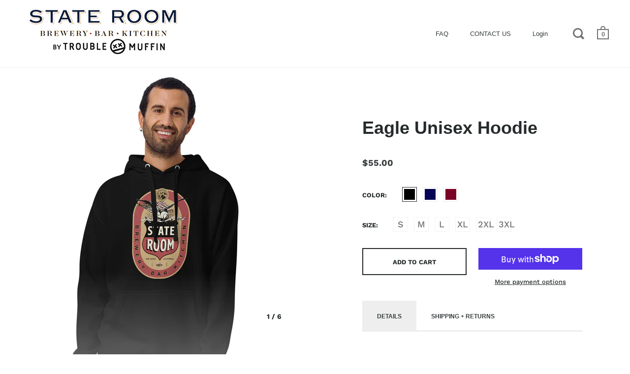

--- FILE ---
content_type: text/html; charset=utf-8
request_url: https://troublemuffin.com/products/eagle-unisex-hoodie
body_size: 21829
content:
<!doctype html>
<!--[if IE 9]><html class="no-js ie9"> <![endif]-->
<!--[if (gt IE 9)|!(IE)]><!--> <html class="no-js"> <!--<![endif]-->
<head>

  <meta charset="utf-8">
  <meta name="viewport" content="width=device-width,initial-scale=1,maximum-scale=1,user-scalable=no">
  <meta http-equiv="X-UA-Compatible" content="IE=edge"> 

  
    <link rel="shortcut icon" href="//troublemuffin.com/cdn/shop/files/TMLOGOFACEONLY_32x32.png?v=1613795115" type="image/png" />
  
 
  <title>
    Eagle Unisex Hoodie &ndash; troublemuffin
  </title>

  
    <meta name="description" content="Details Shipping + Returns Printed on premium crewneck hoodies from Cotton Heritage 65% cotton / 35% polyester = super soft and cozy This is a print-on-demand item - please allow 5-7 days for production.   Shipping costs are based on weight and will be calculated at checkout. Yes, we ship internationally.  Costs calcul">
  

  




  <meta property="og:type" content="product">
  <meta property="og:title" content="Eagle Unisex Hoodie">
  
    <meta property="og:image" content="http://troublemuffin.com/cdn/shop/products/eaglehoodblack_1024x.jpg?v=1671118783">
    <meta property="og:image:secure_url" content="https://troublemuffin.com/cdn/shop/products/eaglehoodblack_1024x.jpg?v=1671118783">
  
    <meta property="og:image" content="http://troublemuffin.com/cdn/shop/products/eaglehoodblue_1024x.jpg?v=1671118783">
    <meta property="og:image:secure_url" content="https://troublemuffin.com/cdn/shop/products/eaglehoodblue_1024x.jpg?v=1671118783">
  
    <meta property="og:image" content="http://troublemuffin.com/cdn/shop/products/eaglehoodred_1024x.jpg?v=1671118783">
    <meta property="og:image:secure_url" content="https://troublemuffin.com/cdn/shop/products/eaglehoodred_1024x.jpg?v=1671118783">
  
  <meta property="og:price:amount" content="55.00">
  <meta property="og:price:currency" content="USD">




  <meta property="og:description" content="Details Shipping + Returns Printed on premium crewneck hoodies from Cotton Heritage 65% cotton / 35% polyester = super soft and cozy This is a print-on-demand item - please allow 5-7 days for production.   Shipping costs are based on weight and will be calculated at checkout. Yes, we ship internationally.  Costs calcul">


<meta property="og:url" content="https://troublemuffin.com/products/eagle-unisex-hoodie">
<meta property="og:site_name" content="troublemuffin">


  <meta name="twitter:site" content="@">


<meta name="twitter:card" content="summary">



  <meta name="twitter:title" content="Eagle Unisex Hoodie">
  <meta name="twitter:description" content="

Details
Shipping + Returns




Printed on premium crewneck hoodies from Cotton Heritage
65% cotton / 35% polyester = super soft and cozy


This is a print-on-demand item - please allow 5-7 days for production.

 




Shipping costs are based on weight and will be calculated at checkout.
Yes, we ship internationally.  Costs calculated at checkout.


Click here to view our policy on exchanges and returns.

This is a print-on-demand item - please allow 5-7 days for production.




Size guide




 
S
M
L
XL
2XL


Chest width (inches)
20
21
23
25
26 ½


Length (inches)
26
27
28
29
30



">
  <meta name="twitter:image" content="https://troublemuffin.com/cdn/shop/products/eaglehoodblack_1024x.jpg?v=1671118783">
  <meta name="twitter:image:width" content="1024">



  <link rel="canonical" href="https://troublemuffin.com/products/eagle-unisex-hoodie">

  <link href="//troublemuffin.com/cdn/shop/t/27/assets/css_main.scss.css?v=19579853904776789211765227976" rel="stylesheet" type="text/css" media="all" />

  <script>window.performance && window.performance.mark && window.performance.mark('shopify.content_for_header.start');</script><meta id="shopify-digital-wallet" name="shopify-digital-wallet" content="/27056968/digital_wallets/dialog">
<meta name="shopify-checkout-api-token" content="29bfad600900dc236e2ab87d3c200742">
<meta id="in-context-paypal-metadata" data-shop-id="27056968" data-venmo-supported="false" data-environment="production" data-locale="en_US" data-paypal-v4="true" data-currency="USD">
<link rel="alternate" type="application/json+oembed" href="https://troublemuffin.com/products/eagle-unisex-hoodie.oembed">
<script async="async" src="/checkouts/internal/preloads.js?locale=en-US"></script>
<link rel="preconnect" href="https://shop.app" crossorigin="anonymous">
<script async="async" src="https://shop.app/checkouts/internal/preloads.js?locale=en-US&shop_id=27056968" crossorigin="anonymous"></script>
<script id="apple-pay-shop-capabilities" type="application/json">{"shopId":27056968,"countryCode":"US","currencyCode":"USD","merchantCapabilities":["supports3DS"],"merchantId":"gid:\/\/shopify\/Shop\/27056968","merchantName":"troublemuffin","requiredBillingContactFields":["postalAddress","email"],"requiredShippingContactFields":["postalAddress","email"],"shippingType":"shipping","supportedNetworks":["visa","masterCard","amex","discover","elo","jcb"],"total":{"type":"pending","label":"troublemuffin","amount":"1.00"},"shopifyPaymentsEnabled":true,"supportsSubscriptions":true}</script>
<script id="shopify-features" type="application/json">{"accessToken":"29bfad600900dc236e2ab87d3c200742","betas":["rich-media-storefront-analytics"],"domain":"troublemuffin.com","predictiveSearch":true,"shopId":27056968,"locale":"en"}</script>
<script>var Shopify = Shopify || {};
Shopify.shop = "troublemuffin.myshopify.com";
Shopify.locale = "en";
Shopify.currency = {"active":"USD","rate":"1.0"};
Shopify.country = "US";
Shopify.theme = {"name":"Marse ST WIP ","id":120607113288,"schema_name":"Split","schema_version":"1.1.8","theme_store_id":842,"role":"main"};
Shopify.theme.handle = "null";
Shopify.theme.style = {"id":null,"handle":null};
Shopify.cdnHost = "troublemuffin.com/cdn";
Shopify.routes = Shopify.routes || {};
Shopify.routes.root = "/";</script>
<script type="module">!function(o){(o.Shopify=o.Shopify||{}).modules=!0}(window);</script>
<script>!function(o){function n(){var o=[];function n(){o.push(Array.prototype.slice.apply(arguments))}return n.q=o,n}var t=o.Shopify=o.Shopify||{};t.loadFeatures=n(),t.autoloadFeatures=n()}(window);</script>
<script>
  window.ShopifyPay = window.ShopifyPay || {};
  window.ShopifyPay.apiHost = "shop.app\/pay";
  window.ShopifyPay.redirectState = null;
</script>
<script id="shop-js-analytics" type="application/json">{"pageType":"product"}</script>
<script defer="defer" async type="module" src="//troublemuffin.com/cdn/shopifycloud/shop-js/modules/v2/client.init-shop-cart-sync_BdyHc3Nr.en.esm.js"></script>
<script defer="defer" async type="module" src="//troublemuffin.com/cdn/shopifycloud/shop-js/modules/v2/chunk.common_Daul8nwZ.esm.js"></script>
<script type="module">
  await import("//troublemuffin.com/cdn/shopifycloud/shop-js/modules/v2/client.init-shop-cart-sync_BdyHc3Nr.en.esm.js");
await import("//troublemuffin.com/cdn/shopifycloud/shop-js/modules/v2/chunk.common_Daul8nwZ.esm.js");

  window.Shopify.SignInWithShop?.initShopCartSync?.({"fedCMEnabled":true,"windoidEnabled":true});

</script>
<script>
  window.Shopify = window.Shopify || {};
  if (!window.Shopify.featureAssets) window.Shopify.featureAssets = {};
  window.Shopify.featureAssets['shop-js'] = {"shop-cart-sync":["modules/v2/client.shop-cart-sync_QYOiDySF.en.esm.js","modules/v2/chunk.common_Daul8nwZ.esm.js"],"init-fed-cm":["modules/v2/client.init-fed-cm_DchLp9rc.en.esm.js","modules/v2/chunk.common_Daul8nwZ.esm.js"],"shop-button":["modules/v2/client.shop-button_OV7bAJc5.en.esm.js","modules/v2/chunk.common_Daul8nwZ.esm.js"],"init-windoid":["modules/v2/client.init-windoid_DwxFKQ8e.en.esm.js","modules/v2/chunk.common_Daul8nwZ.esm.js"],"shop-cash-offers":["modules/v2/client.shop-cash-offers_DWtL6Bq3.en.esm.js","modules/v2/chunk.common_Daul8nwZ.esm.js","modules/v2/chunk.modal_CQq8HTM6.esm.js"],"shop-toast-manager":["modules/v2/client.shop-toast-manager_CX9r1SjA.en.esm.js","modules/v2/chunk.common_Daul8nwZ.esm.js"],"init-shop-email-lookup-coordinator":["modules/v2/client.init-shop-email-lookup-coordinator_UhKnw74l.en.esm.js","modules/v2/chunk.common_Daul8nwZ.esm.js"],"pay-button":["modules/v2/client.pay-button_DzxNnLDY.en.esm.js","modules/v2/chunk.common_Daul8nwZ.esm.js"],"avatar":["modules/v2/client.avatar_BTnouDA3.en.esm.js"],"init-shop-cart-sync":["modules/v2/client.init-shop-cart-sync_BdyHc3Nr.en.esm.js","modules/v2/chunk.common_Daul8nwZ.esm.js"],"shop-login-button":["modules/v2/client.shop-login-button_D8B466_1.en.esm.js","modules/v2/chunk.common_Daul8nwZ.esm.js","modules/v2/chunk.modal_CQq8HTM6.esm.js"],"init-customer-accounts-sign-up":["modules/v2/client.init-customer-accounts-sign-up_C8fpPm4i.en.esm.js","modules/v2/client.shop-login-button_D8B466_1.en.esm.js","modules/v2/chunk.common_Daul8nwZ.esm.js","modules/v2/chunk.modal_CQq8HTM6.esm.js"],"init-shop-for-new-customer-accounts":["modules/v2/client.init-shop-for-new-customer-accounts_CVTO0Ztu.en.esm.js","modules/v2/client.shop-login-button_D8B466_1.en.esm.js","modules/v2/chunk.common_Daul8nwZ.esm.js","modules/v2/chunk.modal_CQq8HTM6.esm.js"],"init-customer-accounts":["modules/v2/client.init-customer-accounts_dRgKMfrE.en.esm.js","modules/v2/client.shop-login-button_D8B466_1.en.esm.js","modules/v2/chunk.common_Daul8nwZ.esm.js","modules/v2/chunk.modal_CQq8HTM6.esm.js"],"shop-follow-button":["modules/v2/client.shop-follow-button_CkZpjEct.en.esm.js","modules/v2/chunk.common_Daul8nwZ.esm.js","modules/v2/chunk.modal_CQq8HTM6.esm.js"],"lead-capture":["modules/v2/client.lead-capture_BntHBhfp.en.esm.js","modules/v2/chunk.common_Daul8nwZ.esm.js","modules/v2/chunk.modal_CQq8HTM6.esm.js"],"checkout-modal":["modules/v2/client.checkout-modal_CfxcYbTm.en.esm.js","modules/v2/chunk.common_Daul8nwZ.esm.js","modules/v2/chunk.modal_CQq8HTM6.esm.js"],"shop-login":["modules/v2/client.shop-login_Da4GZ2H6.en.esm.js","modules/v2/chunk.common_Daul8nwZ.esm.js","modules/v2/chunk.modal_CQq8HTM6.esm.js"],"payment-terms":["modules/v2/client.payment-terms_MV4M3zvL.en.esm.js","modules/v2/chunk.common_Daul8nwZ.esm.js","modules/v2/chunk.modal_CQq8HTM6.esm.js"]};
</script>
<script>(function() {
  var isLoaded = false;
  function asyncLoad() {
    if (isLoaded) return;
    isLoaded = true;
    var urls = ["\/\/cdn.shopify.com\/proxy\/63ddc2553650b4ae86d50870fbb194ddac5cefda3420023f5d49911b3db1ce43\/static.cdn.printful.com\/static\/js\/external\/shopify-product-customizer.js?v=0.28\u0026shop=troublemuffin.myshopify.com\u0026sp-cache-control=cHVibGljLCBtYXgtYWdlPTkwMA","\/\/cdn.shopify.com\/proxy\/79189bda823943ecc4373b211ea2301257636cae64b179d73e76fe90630f54ce\/cdn.singleassets.com\/storefront-legacy\/single-ui-content-gating-0.0.854.js?shop=troublemuffin.myshopify.com\u0026sp-cache-control=cHVibGljLCBtYXgtYWdlPTkwMA"];
    for (var i = 0; i < urls.length; i++) {
      var s = document.createElement('script');
      s.type = 'text/javascript';
      s.async = true;
      s.src = urls[i];
      var x = document.getElementsByTagName('script')[0];
      x.parentNode.insertBefore(s, x);
    }
  };
  if(window.attachEvent) {
    window.attachEvent('onload', asyncLoad);
  } else {
    window.addEventListener('load', asyncLoad, false);
  }
})();</script>
<script id="__st">var __st={"a":27056968,"offset":-18000,"reqid":"3212530f-54e5-4e1e-a210-b5c17947b99c-1768980126","pageurl":"troublemuffin.com\/products\/eagle-unisex-hoodie","u":"18f986fcc581","p":"product","rtyp":"product","rid":6691197288520};</script>
<script>window.ShopifyPaypalV4VisibilityTracking = true;</script>
<script id="captcha-bootstrap">!function(){'use strict';const t='contact',e='account',n='new_comment',o=[[t,t],['blogs',n],['comments',n],[t,'customer']],c=[[e,'customer_login'],[e,'guest_login'],[e,'recover_customer_password'],[e,'create_customer']],r=t=>t.map((([t,e])=>`form[action*='/${t}']:not([data-nocaptcha='true']) input[name='form_type'][value='${e}']`)).join(','),a=t=>()=>t?[...document.querySelectorAll(t)].map((t=>t.form)):[];function s(){const t=[...o],e=r(t);return a(e)}const i='password',u='form_key',d=['recaptcha-v3-token','g-recaptcha-response','h-captcha-response',i],f=()=>{try{return window.sessionStorage}catch{return}},m='__shopify_v',_=t=>t.elements[u];function p(t,e,n=!1){try{const o=window.sessionStorage,c=JSON.parse(o.getItem(e)),{data:r}=function(t){const{data:e,action:n}=t;return t[m]||n?{data:e,action:n}:{data:t,action:n}}(c);for(const[e,n]of Object.entries(r))t.elements[e]&&(t.elements[e].value=n);n&&o.removeItem(e)}catch(o){console.error('form repopulation failed',{error:o})}}const l='form_type',E='cptcha';function T(t){t.dataset[E]=!0}const w=window,h=w.document,L='Shopify',v='ce_forms',y='captcha';let A=!1;((t,e)=>{const n=(g='f06e6c50-85a8-45c8-87d0-21a2b65856fe',I='https://cdn.shopify.com/shopifycloud/storefront-forms-hcaptcha/ce_storefront_forms_captcha_hcaptcha.v1.5.2.iife.js',D={infoText:'Protected by hCaptcha',privacyText:'Privacy',termsText:'Terms'},(t,e,n)=>{const o=w[L][v],c=o.bindForm;if(c)return c(t,g,e,D).then(n);var r;o.q.push([[t,g,e,D],n]),r=I,A||(h.body.append(Object.assign(h.createElement('script'),{id:'captcha-provider',async:!0,src:r})),A=!0)});var g,I,D;w[L]=w[L]||{},w[L][v]=w[L][v]||{},w[L][v].q=[],w[L][y]=w[L][y]||{},w[L][y].protect=function(t,e){n(t,void 0,e),T(t)},Object.freeze(w[L][y]),function(t,e,n,w,h,L){const[v,y,A,g]=function(t,e,n){const i=e?o:[],u=t?c:[],d=[...i,...u],f=r(d),m=r(i),_=r(d.filter((([t,e])=>n.includes(e))));return[a(f),a(m),a(_),s()]}(w,h,L),I=t=>{const e=t.target;return e instanceof HTMLFormElement?e:e&&e.form},D=t=>v().includes(t);t.addEventListener('submit',(t=>{const e=I(t);if(!e)return;const n=D(e)&&!e.dataset.hcaptchaBound&&!e.dataset.recaptchaBound,o=_(e),c=g().includes(e)&&(!o||!o.value);(n||c)&&t.preventDefault(),c&&!n&&(function(t){try{if(!f())return;!function(t){const e=f();if(!e)return;const n=_(t);if(!n)return;const o=n.value;o&&e.removeItem(o)}(t);const e=Array.from(Array(32),(()=>Math.random().toString(36)[2])).join('');!function(t,e){_(t)||t.append(Object.assign(document.createElement('input'),{type:'hidden',name:u})),t.elements[u].value=e}(t,e),function(t,e){const n=f();if(!n)return;const o=[...t.querySelectorAll(`input[type='${i}']`)].map((({name:t})=>t)),c=[...d,...o],r={};for(const[a,s]of new FormData(t).entries())c.includes(a)||(r[a]=s);n.setItem(e,JSON.stringify({[m]:1,action:t.action,data:r}))}(t,e)}catch(e){console.error('failed to persist form',e)}}(e),e.submit())}));const S=(t,e)=>{t&&!t.dataset[E]&&(n(t,e.some((e=>e===t))),T(t))};for(const o of['focusin','change'])t.addEventListener(o,(t=>{const e=I(t);D(e)&&S(e,y())}));const B=e.get('form_key'),M=e.get(l),P=B&&M;t.addEventListener('DOMContentLoaded',(()=>{const t=y();if(P)for(const e of t)e.elements[l].value===M&&p(e,B);[...new Set([...A(),...v().filter((t=>'true'===t.dataset.shopifyCaptcha))])].forEach((e=>S(e,t)))}))}(h,new URLSearchParams(w.location.search),n,t,e,['guest_login'])})(!0,!0)}();</script>
<script integrity="sha256-4kQ18oKyAcykRKYeNunJcIwy7WH5gtpwJnB7kiuLZ1E=" data-source-attribution="shopify.loadfeatures" defer="defer" src="//troublemuffin.com/cdn/shopifycloud/storefront/assets/storefront/load_feature-a0a9edcb.js" crossorigin="anonymous"></script>
<script crossorigin="anonymous" defer="defer" src="//troublemuffin.com/cdn/shopifycloud/storefront/assets/shopify_pay/storefront-65b4c6d7.js?v=20250812"></script>
<script data-source-attribution="shopify.dynamic_checkout.dynamic.init">var Shopify=Shopify||{};Shopify.PaymentButton=Shopify.PaymentButton||{isStorefrontPortableWallets:!0,init:function(){window.Shopify.PaymentButton.init=function(){};var t=document.createElement("script");t.src="https://troublemuffin.com/cdn/shopifycloud/portable-wallets/latest/portable-wallets.en.js",t.type="module",document.head.appendChild(t)}};
</script>
<script data-source-attribution="shopify.dynamic_checkout.buyer_consent">
  function portableWalletsHideBuyerConsent(e){var t=document.getElementById("shopify-buyer-consent"),n=document.getElementById("shopify-subscription-policy-button");t&&n&&(t.classList.add("hidden"),t.setAttribute("aria-hidden","true"),n.removeEventListener("click",e))}function portableWalletsShowBuyerConsent(e){var t=document.getElementById("shopify-buyer-consent"),n=document.getElementById("shopify-subscription-policy-button");t&&n&&(t.classList.remove("hidden"),t.removeAttribute("aria-hidden"),n.addEventListener("click",e))}window.Shopify?.PaymentButton&&(window.Shopify.PaymentButton.hideBuyerConsent=portableWalletsHideBuyerConsent,window.Shopify.PaymentButton.showBuyerConsent=portableWalletsShowBuyerConsent);
</script>
<script>
  function portableWalletsCleanup(e){e&&e.src&&console.error("Failed to load portable wallets script "+e.src);var t=document.querySelectorAll("shopify-accelerated-checkout .shopify-payment-button__skeleton, shopify-accelerated-checkout-cart .wallet-cart-button__skeleton"),e=document.getElementById("shopify-buyer-consent");for(let e=0;e<t.length;e++)t[e].remove();e&&e.remove()}function portableWalletsNotLoadedAsModule(e){e instanceof ErrorEvent&&"string"==typeof e.message&&e.message.includes("import.meta")&&"string"==typeof e.filename&&e.filename.includes("portable-wallets")&&(window.removeEventListener("error",portableWalletsNotLoadedAsModule),window.Shopify.PaymentButton.failedToLoad=e,"loading"===document.readyState?document.addEventListener("DOMContentLoaded",window.Shopify.PaymentButton.init):window.Shopify.PaymentButton.init())}window.addEventListener("error",portableWalletsNotLoadedAsModule);
</script>

<script type="module" src="https://troublemuffin.com/cdn/shopifycloud/portable-wallets/latest/portable-wallets.en.js" onError="portableWalletsCleanup(this)" crossorigin="anonymous"></script>
<script nomodule>
  document.addEventListener("DOMContentLoaded", portableWalletsCleanup);
</script>

<link id="shopify-accelerated-checkout-styles" rel="stylesheet" media="screen" href="https://troublemuffin.com/cdn/shopifycloud/portable-wallets/latest/accelerated-checkout-backwards-compat.css" crossorigin="anonymous">
<style id="shopify-accelerated-checkout-cart">
        #shopify-buyer-consent {
  margin-top: 1em;
  display: inline-block;
  width: 100%;
}

#shopify-buyer-consent.hidden {
  display: none;
}

#shopify-subscription-policy-button {
  background: none;
  border: none;
  padding: 0;
  text-decoration: underline;
  font-size: inherit;
  cursor: pointer;
}

#shopify-subscription-policy-button::before {
  box-shadow: none;
}

      </style>

<script>window.performance && window.performance.mark && window.performance.mark('shopify.content_for_header.end');</script>

  <script type="text/javascript">
    window.start = Date.now();
  </script>

  <script src="//ajax.googleapis.com/ajax/libs/jquery/1.11.0/jquery.min.js" type="text/javascript"></script>

  

  <noscript>
    <link href="//troublemuffin.com/cdn/shop/t/27/assets/css_noscript.scss.css?v=184054722418888357461644332891" rel="stylesheet" type="text/css" media="all" />
  </noscript>

  <script src="//troublemuffin.com/cdn/shop/t/27/assets/js_product.js?v=155472945693094520561644332785" type="text/javascript"></script>
  

  <!-- "snippets/shogun-head.liquid" was not rendered, the associated app was uninstalled -->
 

<script>window.__pagefly_analytics_settings__={"acceptTracking":false};</script>
 

<!-- BEGIN app block: shopify://apps/pagefly-page-builder/blocks/app-embed/83e179f7-59a0-4589-8c66-c0dddf959200 -->

<!-- BEGIN app snippet: pagefly-cro-ab-testing-main -->







<script>
  ;(function () {
    const url = new URL(window.location)
    const viewParam = url.searchParams.get('view')
    if (viewParam && viewParam.includes('variant-pf-')) {
      url.searchParams.set('pf_v', viewParam)
      url.searchParams.delete('view')
      window.history.replaceState({}, '', url)
    }
  })()
</script>



<script type='module'>
  
  window.PAGEFLY_CRO = window.PAGEFLY_CRO || {}

  window.PAGEFLY_CRO['data_debug'] = {
    original_template_suffix: "all_products",
    allow_ab_test: false,
    ab_test_start_time: 0,
    ab_test_end_time: 0,
    today_date_time: 1768980126000,
  }
  window.PAGEFLY_CRO['GA4'] = { enabled: false}
</script>

<!-- END app snippet -->








  <script src='https://cdn.shopify.com/extensions/019bb4f9-aed6-78a3-be91-e9d44663e6bf/pagefly-page-builder-215/assets/pagefly-helper.js' defer='defer'></script>

  <script src='https://cdn.shopify.com/extensions/019bb4f9-aed6-78a3-be91-e9d44663e6bf/pagefly-page-builder-215/assets/pagefly-general-helper.js' defer='defer'></script>

  <script src='https://cdn.shopify.com/extensions/019bb4f9-aed6-78a3-be91-e9d44663e6bf/pagefly-page-builder-215/assets/pagefly-snap-slider.js' defer='defer'></script>

  <script src='https://cdn.shopify.com/extensions/019bb4f9-aed6-78a3-be91-e9d44663e6bf/pagefly-page-builder-215/assets/pagefly-slideshow-v3.js' defer='defer'></script>

  <script src='https://cdn.shopify.com/extensions/019bb4f9-aed6-78a3-be91-e9d44663e6bf/pagefly-page-builder-215/assets/pagefly-slideshow-v4.js' defer='defer'></script>

  <script src='https://cdn.shopify.com/extensions/019bb4f9-aed6-78a3-be91-e9d44663e6bf/pagefly-page-builder-215/assets/pagefly-glider.js' defer='defer'></script>

  <script src='https://cdn.shopify.com/extensions/019bb4f9-aed6-78a3-be91-e9d44663e6bf/pagefly-page-builder-215/assets/pagefly-slideshow-v1-v2.js' defer='defer'></script>

  <script src='https://cdn.shopify.com/extensions/019bb4f9-aed6-78a3-be91-e9d44663e6bf/pagefly-page-builder-215/assets/pagefly-product-media.js' defer='defer'></script>

  <script src='https://cdn.shopify.com/extensions/019bb4f9-aed6-78a3-be91-e9d44663e6bf/pagefly-page-builder-215/assets/pagefly-product.js' defer='defer'></script>


<script id='pagefly-helper-data' type='application/json'>
  {
    "page_optimization": {
      "assets_prefetching": false
    },
    "elements_asset_mapper": {
      "Accordion": "https://cdn.shopify.com/extensions/019bb4f9-aed6-78a3-be91-e9d44663e6bf/pagefly-page-builder-215/assets/pagefly-accordion.js",
      "Accordion3": "https://cdn.shopify.com/extensions/019bb4f9-aed6-78a3-be91-e9d44663e6bf/pagefly-page-builder-215/assets/pagefly-accordion3.js",
      "CountDown": "https://cdn.shopify.com/extensions/019bb4f9-aed6-78a3-be91-e9d44663e6bf/pagefly-page-builder-215/assets/pagefly-countdown.js",
      "GMap1": "https://cdn.shopify.com/extensions/019bb4f9-aed6-78a3-be91-e9d44663e6bf/pagefly-page-builder-215/assets/pagefly-gmap.js",
      "GMap2": "https://cdn.shopify.com/extensions/019bb4f9-aed6-78a3-be91-e9d44663e6bf/pagefly-page-builder-215/assets/pagefly-gmap.js",
      "GMapBasicV2": "https://cdn.shopify.com/extensions/019bb4f9-aed6-78a3-be91-e9d44663e6bf/pagefly-page-builder-215/assets/pagefly-gmap.js",
      "GMapAdvancedV2": "https://cdn.shopify.com/extensions/019bb4f9-aed6-78a3-be91-e9d44663e6bf/pagefly-page-builder-215/assets/pagefly-gmap.js",
      "HTML.Video": "https://cdn.shopify.com/extensions/019bb4f9-aed6-78a3-be91-e9d44663e6bf/pagefly-page-builder-215/assets/pagefly-htmlvideo.js",
      "HTML.Video2": "https://cdn.shopify.com/extensions/019bb4f9-aed6-78a3-be91-e9d44663e6bf/pagefly-page-builder-215/assets/pagefly-htmlvideo2.js",
      "HTML.Video3": "https://cdn.shopify.com/extensions/019bb4f9-aed6-78a3-be91-e9d44663e6bf/pagefly-page-builder-215/assets/pagefly-htmlvideo2.js",
      "BackgroundVideo": "https://cdn.shopify.com/extensions/019bb4f9-aed6-78a3-be91-e9d44663e6bf/pagefly-page-builder-215/assets/pagefly-htmlvideo2.js",
      "Instagram": "https://cdn.shopify.com/extensions/019bb4f9-aed6-78a3-be91-e9d44663e6bf/pagefly-page-builder-215/assets/pagefly-instagram.js",
      "Instagram2": "https://cdn.shopify.com/extensions/019bb4f9-aed6-78a3-be91-e9d44663e6bf/pagefly-page-builder-215/assets/pagefly-instagram.js",
      "Insta3": "https://cdn.shopify.com/extensions/019bb4f9-aed6-78a3-be91-e9d44663e6bf/pagefly-page-builder-215/assets/pagefly-instagram3.js",
      "Tabs": "https://cdn.shopify.com/extensions/019bb4f9-aed6-78a3-be91-e9d44663e6bf/pagefly-page-builder-215/assets/pagefly-tab.js",
      "Tabs3": "https://cdn.shopify.com/extensions/019bb4f9-aed6-78a3-be91-e9d44663e6bf/pagefly-page-builder-215/assets/pagefly-tab3.js",
      "ProductBox": "https://cdn.shopify.com/extensions/019bb4f9-aed6-78a3-be91-e9d44663e6bf/pagefly-page-builder-215/assets/pagefly-cart.js",
      "FBPageBox2": "https://cdn.shopify.com/extensions/019bb4f9-aed6-78a3-be91-e9d44663e6bf/pagefly-page-builder-215/assets/pagefly-facebook.js",
      "FBLikeButton2": "https://cdn.shopify.com/extensions/019bb4f9-aed6-78a3-be91-e9d44663e6bf/pagefly-page-builder-215/assets/pagefly-facebook.js",
      "TwitterFeed2": "https://cdn.shopify.com/extensions/019bb4f9-aed6-78a3-be91-e9d44663e6bf/pagefly-page-builder-215/assets/pagefly-twitter.js",
      "Paragraph4": "https://cdn.shopify.com/extensions/019bb4f9-aed6-78a3-be91-e9d44663e6bf/pagefly-page-builder-215/assets/pagefly-paragraph4.js",

      "AliReviews": "https://cdn.shopify.com/extensions/019bb4f9-aed6-78a3-be91-e9d44663e6bf/pagefly-page-builder-215/assets/pagefly-3rd-elements.js",
      "BackInStock": "https://cdn.shopify.com/extensions/019bb4f9-aed6-78a3-be91-e9d44663e6bf/pagefly-page-builder-215/assets/pagefly-3rd-elements.js",
      "GloboBackInStock": "https://cdn.shopify.com/extensions/019bb4f9-aed6-78a3-be91-e9d44663e6bf/pagefly-page-builder-215/assets/pagefly-3rd-elements.js",
      "GrowaveWishlist": "https://cdn.shopify.com/extensions/019bb4f9-aed6-78a3-be91-e9d44663e6bf/pagefly-page-builder-215/assets/pagefly-3rd-elements.js",
      "InfiniteOptionsShopPad": "https://cdn.shopify.com/extensions/019bb4f9-aed6-78a3-be91-e9d44663e6bf/pagefly-page-builder-215/assets/pagefly-3rd-elements.js",
      "InkybayProductPersonalizer": "https://cdn.shopify.com/extensions/019bb4f9-aed6-78a3-be91-e9d44663e6bf/pagefly-page-builder-215/assets/pagefly-3rd-elements.js",
      "LimeSpot": "https://cdn.shopify.com/extensions/019bb4f9-aed6-78a3-be91-e9d44663e6bf/pagefly-page-builder-215/assets/pagefly-3rd-elements.js",
      "Loox": "https://cdn.shopify.com/extensions/019bb4f9-aed6-78a3-be91-e9d44663e6bf/pagefly-page-builder-215/assets/pagefly-3rd-elements.js",
      "Opinew": "https://cdn.shopify.com/extensions/019bb4f9-aed6-78a3-be91-e9d44663e6bf/pagefly-page-builder-215/assets/pagefly-3rd-elements.js",
      "Powr": "https://cdn.shopify.com/extensions/019bb4f9-aed6-78a3-be91-e9d44663e6bf/pagefly-page-builder-215/assets/pagefly-3rd-elements.js",
      "ProductReviews": "https://cdn.shopify.com/extensions/019bb4f9-aed6-78a3-be91-e9d44663e6bf/pagefly-page-builder-215/assets/pagefly-3rd-elements.js",
      "PushOwl": "https://cdn.shopify.com/extensions/019bb4f9-aed6-78a3-be91-e9d44663e6bf/pagefly-page-builder-215/assets/pagefly-3rd-elements.js",
      "ReCharge": "https://cdn.shopify.com/extensions/019bb4f9-aed6-78a3-be91-e9d44663e6bf/pagefly-page-builder-215/assets/pagefly-3rd-elements.js",
      "Rivyo": "https://cdn.shopify.com/extensions/019bb4f9-aed6-78a3-be91-e9d44663e6bf/pagefly-page-builder-215/assets/pagefly-3rd-elements.js",
      "TrackingMore": "https://cdn.shopify.com/extensions/019bb4f9-aed6-78a3-be91-e9d44663e6bf/pagefly-page-builder-215/assets/pagefly-3rd-elements.js",
      "Vitals": "https://cdn.shopify.com/extensions/019bb4f9-aed6-78a3-be91-e9d44663e6bf/pagefly-page-builder-215/assets/pagefly-3rd-elements.js",
      "Wiser": "https://cdn.shopify.com/extensions/019bb4f9-aed6-78a3-be91-e9d44663e6bf/pagefly-page-builder-215/assets/pagefly-3rd-elements.js"
    },
    "custom_elements_mapper": {
      "pf-click-action-element": "https://cdn.shopify.com/extensions/019bb4f9-aed6-78a3-be91-e9d44663e6bf/pagefly-page-builder-215/assets/pagefly-click-action-element.js",
      "pf-dialog-element": "https://cdn.shopify.com/extensions/019bb4f9-aed6-78a3-be91-e9d44663e6bf/pagefly-page-builder-215/assets/pagefly-dialog-element.js"
    }
  }
</script>


<!-- END app block --><link href="https://monorail-edge.shopifysvc.com" rel="dns-prefetch">
<script>(function(){if ("sendBeacon" in navigator && "performance" in window) {try {var session_token_from_headers = performance.getEntriesByType('navigation')[0].serverTiming.find(x => x.name == '_s').description;} catch {var session_token_from_headers = undefined;}var session_cookie_matches = document.cookie.match(/_shopify_s=([^;]*)/);var session_token_from_cookie = session_cookie_matches && session_cookie_matches.length === 2 ? session_cookie_matches[1] : "";var session_token = session_token_from_headers || session_token_from_cookie || "";function handle_abandonment_event(e) {var entries = performance.getEntries().filter(function(entry) {return /monorail-edge.shopifysvc.com/.test(entry.name);});if (!window.abandonment_tracked && entries.length === 0) {window.abandonment_tracked = true;var currentMs = Date.now();var navigation_start = performance.timing.navigationStart;var payload = {shop_id: 27056968,url: window.location.href,navigation_start,duration: currentMs - navigation_start,session_token,page_type: "product"};window.navigator.sendBeacon("https://monorail-edge.shopifysvc.com/v1/produce", JSON.stringify({schema_id: "online_store_buyer_site_abandonment/1.1",payload: payload,metadata: {event_created_at_ms: currentMs,event_sent_at_ms: currentMs}}));}}window.addEventListener('pagehide', handle_abandonment_event);}}());</script>
<script id="web-pixels-manager-setup">(function e(e,d,r,n,o){if(void 0===o&&(o={}),!Boolean(null===(a=null===(i=window.Shopify)||void 0===i?void 0:i.analytics)||void 0===a?void 0:a.replayQueue)){var i,a;window.Shopify=window.Shopify||{};var t=window.Shopify;t.analytics=t.analytics||{};var s=t.analytics;s.replayQueue=[],s.publish=function(e,d,r){return s.replayQueue.push([e,d,r]),!0};try{self.performance.mark("wpm:start")}catch(e){}var l=function(){var e={modern:/Edge?\/(1{2}[4-9]|1[2-9]\d|[2-9]\d{2}|\d{4,})\.\d+(\.\d+|)|Firefox\/(1{2}[4-9]|1[2-9]\d|[2-9]\d{2}|\d{4,})\.\d+(\.\d+|)|Chrom(ium|e)\/(9{2}|\d{3,})\.\d+(\.\d+|)|(Maci|X1{2}).+ Version\/(15\.\d+|(1[6-9]|[2-9]\d|\d{3,})\.\d+)([,.]\d+|)( \(\w+\)|)( Mobile\/\w+|) Safari\/|Chrome.+OPR\/(9{2}|\d{3,})\.\d+\.\d+|(CPU[ +]OS|iPhone[ +]OS|CPU[ +]iPhone|CPU IPhone OS|CPU iPad OS)[ +]+(15[._]\d+|(1[6-9]|[2-9]\d|\d{3,})[._]\d+)([._]\d+|)|Android:?[ /-](13[3-9]|1[4-9]\d|[2-9]\d{2}|\d{4,})(\.\d+|)(\.\d+|)|Android.+Firefox\/(13[5-9]|1[4-9]\d|[2-9]\d{2}|\d{4,})\.\d+(\.\d+|)|Android.+Chrom(ium|e)\/(13[3-9]|1[4-9]\d|[2-9]\d{2}|\d{4,})\.\d+(\.\d+|)|SamsungBrowser\/([2-9]\d|\d{3,})\.\d+/,legacy:/Edge?\/(1[6-9]|[2-9]\d|\d{3,})\.\d+(\.\d+|)|Firefox\/(5[4-9]|[6-9]\d|\d{3,})\.\d+(\.\d+|)|Chrom(ium|e)\/(5[1-9]|[6-9]\d|\d{3,})\.\d+(\.\d+|)([\d.]+$|.*Safari\/(?![\d.]+ Edge\/[\d.]+$))|(Maci|X1{2}).+ Version\/(10\.\d+|(1[1-9]|[2-9]\d|\d{3,})\.\d+)([,.]\d+|)( \(\w+\)|)( Mobile\/\w+|) Safari\/|Chrome.+OPR\/(3[89]|[4-9]\d|\d{3,})\.\d+\.\d+|(CPU[ +]OS|iPhone[ +]OS|CPU[ +]iPhone|CPU IPhone OS|CPU iPad OS)[ +]+(10[._]\d+|(1[1-9]|[2-9]\d|\d{3,})[._]\d+)([._]\d+|)|Android:?[ /-](13[3-9]|1[4-9]\d|[2-9]\d{2}|\d{4,})(\.\d+|)(\.\d+|)|Mobile Safari.+OPR\/([89]\d|\d{3,})\.\d+\.\d+|Android.+Firefox\/(13[5-9]|1[4-9]\d|[2-9]\d{2}|\d{4,})\.\d+(\.\d+|)|Android.+Chrom(ium|e)\/(13[3-9]|1[4-9]\d|[2-9]\d{2}|\d{4,})\.\d+(\.\d+|)|Android.+(UC? ?Browser|UCWEB|U3)[ /]?(15\.([5-9]|\d{2,})|(1[6-9]|[2-9]\d|\d{3,})\.\d+)\.\d+|SamsungBrowser\/(5\.\d+|([6-9]|\d{2,})\.\d+)|Android.+MQ{2}Browser\/(14(\.(9|\d{2,})|)|(1[5-9]|[2-9]\d|\d{3,})(\.\d+|))(\.\d+|)|K[Aa][Ii]OS\/(3\.\d+|([4-9]|\d{2,})\.\d+)(\.\d+|)/},d=e.modern,r=e.legacy,n=navigator.userAgent;return n.match(d)?"modern":n.match(r)?"legacy":"unknown"}(),u="modern"===l?"modern":"legacy",c=(null!=n?n:{modern:"",legacy:""})[u],f=function(e){return[e.baseUrl,"/wpm","/b",e.hashVersion,"modern"===e.buildTarget?"m":"l",".js"].join("")}({baseUrl:d,hashVersion:r,buildTarget:u}),m=function(e){var d=e.version,r=e.bundleTarget,n=e.surface,o=e.pageUrl,i=e.monorailEndpoint;return{emit:function(e){var a=e.status,t=e.errorMsg,s=(new Date).getTime(),l=JSON.stringify({metadata:{event_sent_at_ms:s},events:[{schema_id:"web_pixels_manager_load/3.1",payload:{version:d,bundle_target:r,page_url:o,status:a,surface:n,error_msg:t},metadata:{event_created_at_ms:s}}]});if(!i)return console&&console.warn&&console.warn("[Web Pixels Manager] No Monorail endpoint provided, skipping logging."),!1;try{return self.navigator.sendBeacon.bind(self.navigator)(i,l)}catch(e){}var u=new XMLHttpRequest;try{return u.open("POST",i,!0),u.setRequestHeader("Content-Type","text/plain"),u.send(l),!0}catch(e){return console&&console.warn&&console.warn("[Web Pixels Manager] Got an unhandled error while logging to Monorail."),!1}}}}({version:r,bundleTarget:l,surface:e.surface,pageUrl:self.location.href,monorailEndpoint:e.monorailEndpoint});try{o.browserTarget=l,function(e){var d=e.src,r=e.async,n=void 0===r||r,o=e.onload,i=e.onerror,a=e.sri,t=e.scriptDataAttributes,s=void 0===t?{}:t,l=document.createElement("script"),u=document.querySelector("head"),c=document.querySelector("body");if(l.async=n,l.src=d,a&&(l.integrity=a,l.crossOrigin="anonymous"),s)for(var f in s)if(Object.prototype.hasOwnProperty.call(s,f))try{l.dataset[f]=s[f]}catch(e){}if(o&&l.addEventListener("load",o),i&&l.addEventListener("error",i),u)u.appendChild(l);else{if(!c)throw new Error("Did not find a head or body element to append the script");c.appendChild(l)}}({src:f,async:!0,onload:function(){if(!function(){var e,d;return Boolean(null===(d=null===(e=window.Shopify)||void 0===e?void 0:e.analytics)||void 0===d?void 0:d.initialized)}()){var d=window.webPixelsManager.init(e)||void 0;if(d){var r=window.Shopify.analytics;r.replayQueue.forEach((function(e){var r=e[0],n=e[1],o=e[2];d.publishCustomEvent(r,n,o)})),r.replayQueue=[],r.publish=d.publishCustomEvent,r.visitor=d.visitor,r.initialized=!0}}},onerror:function(){return m.emit({status:"failed",errorMsg:"".concat(f," has failed to load")})},sri:function(e){var d=/^sha384-[A-Za-z0-9+/=]+$/;return"string"==typeof e&&d.test(e)}(c)?c:"",scriptDataAttributes:o}),m.emit({status:"loading"})}catch(e){m.emit({status:"failed",errorMsg:(null==e?void 0:e.message)||"Unknown error"})}}})({shopId: 27056968,storefrontBaseUrl: "https://troublemuffin.com",extensionsBaseUrl: "https://extensions.shopifycdn.com/cdn/shopifycloud/web-pixels-manager",monorailEndpoint: "https://monorail-edge.shopifysvc.com/unstable/produce_batch",surface: "storefront-renderer",enabledBetaFlags: ["2dca8a86"],webPixelsConfigList: [{"id":"29130824","configuration":"{\"storeIdentity\":\"troublemuffin.myshopify.com\",\"baseURL\":\"https:\\\/\\\/api.printful.com\\\/shopify-pixels\"}","eventPayloadVersion":"v1","runtimeContext":"STRICT","scriptVersion":"74f275712857ab41bea9d998dcb2f9da","type":"APP","apiClientId":156624,"privacyPurposes":["ANALYTICS","MARKETING","SALE_OF_DATA"],"dataSharingAdjustments":{"protectedCustomerApprovalScopes":["read_customer_address","read_customer_email","read_customer_name","read_customer_personal_data","read_customer_phone"]}},{"id":"30277704","eventPayloadVersion":"v1","runtimeContext":"LAX","scriptVersion":"1","type":"CUSTOM","privacyPurposes":["MARKETING"],"name":"Meta pixel (migrated)"},{"id":"34308168","eventPayloadVersion":"v1","runtimeContext":"LAX","scriptVersion":"1","type":"CUSTOM","privacyPurposes":["ANALYTICS"],"name":"Google Analytics tag (migrated)"},{"id":"shopify-app-pixel","configuration":"{}","eventPayloadVersion":"v1","runtimeContext":"STRICT","scriptVersion":"0450","apiClientId":"shopify-pixel","type":"APP","privacyPurposes":["ANALYTICS","MARKETING"]},{"id":"shopify-custom-pixel","eventPayloadVersion":"v1","runtimeContext":"LAX","scriptVersion":"0450","apiClientId":"shopify-pixel","type":"CUSTOM","privacyPurposes":["ANALYTICS","MARKETING"]}],isMerchantRequest: false,initData: {"shop":{"name":"troublemuffin","paymentSettings":{"currencyCode":"USD"},"myshopifyDomain":"troublemuffin.myshopify.com","countryCode":"US","storefrontUrl":"https:\/\/troublemuffin.com"},"customer":null,"cart":null,"checkout":null,"productVariants":[{"price":{"amount":55.0,"currencyCode":"USD"},"product":{"title":"Eagle Unisex Hoodie","vendor":"stateroom","id":"6691197288520","untranslatedTitle":"Eagle Unisex Hoodie","url":"\/products\/eagle-unisex-hoodie","type":""},"id":"39727975039048","image":{"src":"\/\/troublemuffin.com\/cdn\/shop\/products\/unisex-premium-hoodie-black-front-6398e586c8c69.jpg?v=1671118783"},"sku":"7039828_10779","title":"Black \/ S","untranslatedTitle":"Black \/ S"},{"price":{"amount":55.0,"currencyCode":"USD"},"product":{"title":"Eagle Unisex Hoodie","vendor":"stateroom","id":"6691197288520","untranslatedTitle":"Eagle Unisex Hoodie","url":"\/products\/eagle-unisex-hoodie","type":""},"id":"39727975071816","image":{"src":"\/\/troublemuffin.com\/cdn\/shop\/products\/unisex-premium-hoodie-black-front-6398e586c8c69.jpg?v=1671118783"},"sku":"7039828_10780","title":"Black \/ M","untranslatedTitle":"Black \/ M"},{"price":{"amount":55.0,"currencyCode":"USD"},"product":{"title":"Eagle Unisex Hoodie","vendor":"stateroom","id":"6691197288520","untranslatedTitle":"Eagle Unisex Hoodie","url":"\/products\/eagle-unisex-hoodie","type":""},"id":"39727975104584","image":{"src":"\/\/troublemuffin.com\/cdn\/shop\/products\/unisex-premium-hoodie-black-front-6398e586c8c69.jpg?v=1671118783"},"sku":"7039828_10781","title":"Black \/ L","untranslatedTitle":"Black \/ L"},{"price":{"amount":55.0,"currencyCode":"USD"},"product":{"title":"Eagle Unisex Hoodie","vendor":"stateroom","id":"6691197288520","untranslatedTitle":"Eagle Unisex Hoodie","url":"\/products\/eagle-unisex-hoodie","type":""},"id":"39727975137352","image":{"src":"\/\/troublemuffin.com\/cdn\/shop\/products\/unisex-premium-hoodie-black-front-6398e586c8c69.jpg?v=1671118783"},"sku":"7039828_10782","title":"Black \/ XL","untranslatedTitle":"Black \/ XL"},{"price":{"amount":55.0,"currencyCode":"USD"},"product":{"title":"Eagle Unisex Hoodie","vendor":"stateroom","id":"6691197288520","untranslatedTitle":"Eagle Unisex Hoodie","url":"\/products\/eagle-unisex-hoodie","type":""},"id":"39727975170120","image":{"src":"\/\/troublemuffin.com\/cdn\/shop\/products\/unisex-premium-hoodie-black-front-6398e586c8c69.jpg?v=1671118783"},"sku":"7039828_10783","title":"Black \/ 2XL","untranslatedTitle":"Black \/ 2XL"},{"price":{"amount":55.0,"currencyCode":"USD"},"product":{"title":"Eagle Unisex Hoodie","vendor":"stateroom","id":"6691197288520","untranslatedTitle":"Eagle Unisex Hoodie","url":"\/products\/eagle-unisex-hoodie","type":""},"id":"39727975202888","image":{"src":"\/\/troublemuffin.com\/cdn\/shop\/products\/unisex-premium-hoodie-black-front-6398e586c8c69.jpg?v=1671118783"},"sku":"7039828_13416","title":"Black \/ 3XL","untranslatedTitle":"Black \/ 3XL"},{"price":{"amount":55.0,"currencyCode":"USD"},"product":{"title":"Eagle Unisex Hoodie","vendor":"stateroom","id":"6691197288520","untranslatedTitle":"Eagle Unisex Hoodie","url":"\/products\/eagle-unisex-hoodie","type":""},"id":"39727975235656","image":{"src":"\/\/troublemuffin.com\/cdn\/shop\/products\/unisex-premium-hoodie-navy-blazer-front-6398e586c9c80.jpg?v=1671118783"},"sku":"7039828_11491","title":"Navy Blazer \/ S","untranslatedTitle":"Navy Blazer \/ S"},{"price":{"amount":55.0,"currencyCode":"USD"},"product":{"title":"Eagle Unisex Hoodie","vendor":"stateroom","id":"6691197288520","untranslatedTitle":"Eagle Unisex Hoodie","url":"\/products\/eagle-unisex-hoodie","type":""},"id":"39727975268424","image":{"src":"\/\/troublemuffin.com\/cdn\/shop\/products\/unisex-premium-hoodie-navy-blazer-front-6398e586c9c80.jpg?v=1671118783"},"sku":"7039828_11492","title":"Navy Blazer \/ M","untranslatedTitle":"Navy Blazer \/ M"},{"price":{"amount":55.0,"currencyCode":"USD"},"product":{"title":"Eagle Unisex Hoodie","vendor":"stateroom","id":"6691197288520","untranslatedTitle":"Eagle Unisex Hoodie","url":"\/products\/eagle-unisex-hoodie","type":""},"id":"39727975301192","image":{"src":"\/\/troublemuffin.com\/cdn\/shop\/products\/unisex-premium-hoodie-navy-blazer-front-6398e586c9c80.jpg?v=1671118783"},"sku":"7039828_11493","title":"Navy Blazer \/ L","untranslatedTitle":"Navy Blazer \/ L"},{"price":{"amount":55.0,"currencyCode":"USD"},"product":{"title":"Eagle Unisex Hoodie","vendor":"stateroom","id":"6691197288520","untranslatedTitle":"Eagle Unisex Hoodie","url":"\/products\/eagle-unisex-hoodie","type":""},"id":"39727975333960","image":{"src":"\/\/troublemuffin.com\/cdn\/shop\/products\/unisex-premium-hoodie-navy-blazer-front-6398e586c9c80.jpg?v=1671118783"},"sku":"7039828_11494","title":"Navy Blazer \/ XL","untranslatedTitle":"Navy Blazer \/ XL"},{"price":{"amount":55.0,"currencyCode":"USD"},"product":{"title":"Eagle Unisex Hoodie","vendor":"stateroom","id":"6691197288520","untranslatedTitle":"Eagle Unisex Hoodie","url":"\/products\/eagle-unisex-hoodie","type":""},"id":"39727975366728","image":{"src":"\/\/troublemuffin.com\/cdn\/shop\/products\/unisex-premium-hoodie-navy-blazer-front-6398e586c9c80.jpg?v=1671118783"},"sku":"7039828_11495","title":"Navy Blazer \/ 2XL","untranslatedTitle":"Navy Blazer \/ 2XL"},{"price":{"amount":55.0,"currencyCode":"USD"},"product":{"title":"Eagle Unisex Hoodie","vendor":"stateroom","id":"6691197288520","untranslatedTitle":"Eagle Unisex Hoodie","url":"\/products\/eagle-unisex-hoodie","type":""},"id":"39727975399496","image":{"src":"\/\/troublemuffin.com\/cdn\/shop\/products\/unisex-premium-hoodie-navy-blazer-front-6398e586c9c80.jpg?v=1671118783"},"sku":"7039828_13417","title":"Navy Blazer \/ 3XL","untranslatedTitle":"Navy Blazer \/ 3XL"},{"price":{"amount":55.0,"currencyCode":"USD"},"product":{"title":"Eagle Unisex Hoodie","vendor":"stateroom","id":"6691197288520","untranslatedTitle":"Eagle Unisex Hoodie","url":"\/products\/eagle-unisex-hoodie","type":""},"id":"39727975465032","image":{"src":"\/\/troublemuffin.com\/cdn\/shop\/products\/unisex-premium-hoodie-maroon-front-6398e586ca255.jpg?v=1671118783"},"sku":"7039828_11486","title":"Maroon \/ S","untranslatedTitle":"Maroon \/ S"},{"price":{"amount":55.0,"currencyCode":"USD"},"product":{"title":"Eagle Unisex Hoodie","vendor":"stateroom","id":"6691197288520","untranslatedTitle":"Eagle Unisex Hoodie","url":"\/products\/eagle-unisex-hoodie","type":""},"id":"39727975497800","image":{"src":"\/\/troublemuffin.com\/cdn\/shop\/products\/unisex-premium-hoodie-maroon-front-6398e586ca255.jpg?v=1671118783"},"sku":"7039828_11487","title":"Maroon \/ M","untranslatedTitle":"Maroon \/ M"},{"price":{"amount":55.0,"currencyCode":"USD"},"product":{"title":"Eagle Unisex Hoodie","vendor":"stateroom","id":"6691197288520","untranslatedTitle":"Eagle Unisex Hoodie","url":"\/products\/eagle-unisex-hoodie","type":""},"id":"39727975563336","image":{"src":"\/\/troublemuffin.com\/cdn\/shop\/products\/unisex-premium-hoodie-maroon-front-6398e586ca255.jpg?v=1671118783"},"sku":"7039828_11488","title":"Maroon \/ L","untranslatedTitle":"Maroon \/ L"},{"price":{"amount":55.0,"currencyCode":"USD"},"product":{"title":"Eagle Unisex Hoodie","vendor":"stateroom","id":"6691197288520","untranslatedTitle":"Eagle Unisex Hoodie","url":"\/products\/eagle-unisex-hoodie","type":""},"id":"39727975596104","image":{"src":"\/\/troublemuffin.com\/cdn\/shop\/products\/unisex-premium-hoodie-maroon-front-6398e586ca255.jpg?v=1671118783"},"sku":"7039828_11489","title":"Maroon \/ XL","untranslatedTitle":"Maroon \/ XL"},{"price":{"amount":55.0,"currencyCode":"USD"},"product":{"title":"Eagle Unisex Hoodie","vendor":"stateroom","id":"6691197288520","untranslatedTitle":"Eagle Unisex Hoodie","url":"\/products\/eagle-unisex-hoodie","type":""},"id":"39727975661640","image":{"src":"\/\/troublemuffin.com\/cdn\/shop\/products\/unisex-premium-hoodie-maroon-front-6398e586ca255.jpg?v=1671118783"},"sku":"7039828_11490","title":"Maroon \/ 2XL","untranslatedTitle":"Maroon \/ 2XL"},{"price":{"amount":55.0,"currencyCode":"USD"},"product":{"title":"Eagle Unisex Hoodie","vendor":"stateroom","id":"6691197288520","untranslatedTitle":"Eagle Unisex Hoodie","url":"\/products\/eagle-unisex-hoodie","type":""},"id":"39727975694408","image":{"src":"\/\/troublemuffin.com\/cdn\/shop\/products\/unisex-premium-hoodie-maroon-front-6398e586ca255.jpg?v=1671118783"},"sku":"7039828_13418","title":"Maroon \/ 3XL","untranslatedTitle":"Maroon \/ 3XL"}],"purchasingCompany":null},},"https://troublemuffin.com/cdn","fcfee988w5aeb613cpc8e4bc33m6693e112",{"modern":"","legacy":""},{"shopId":"27056968","storefrontBaseUrl":"https:\/\/troublemuffin.com","extensionBaseUrl":"https:\/\/extensions.shopifycdn.com\/cdn\/shopifycloud\/web-pixels-manager","surface":"storefront-renderer","enabledBetaFlags":"[\"2dca8a86\"]","isMerchantRequest":"false","hashVersion":"fcfee988w5aeb613cpc8e4bc33m6693e112","publish":"custom","events":"[[\"page_viewed\",{}],[\"product_viewed\",{\"productVariant\":{\"price\":{\"amount\":55.0,\"currencyCode\":\"USD\"},\"product\":{\"title\":\"Eagle Unisex Hoodie\",\"vendor\":\"stateroom\",\"id\":\"6691197288520\",\"untranslatedTitle\":\"Eagle Unisex Hoodie\",\"url\":\"\/products\/eagle-unisex-hoodie\",\"type\":\"\"},\"id\":\"39727975039048\",\"image\":{\"src\":\"\/\/troublemuffin.com\/cdn\/shop\/products\/unisex-premium-hoodie-black-front-6398e586c8c69.jpg?v=1671118783\"},\"sku\":\"7039828_10779\",\"title\":\"Black \/ S\",\"untranslatedTitle\":\"Black \/ S\"}}]]"});</script><script>
  window.ShopifyAnalytics = window.ShopifyAnalytics || {};
  window.ShopifyAnalytics.meta = window.ShopifyAnalytics.meta || {};
  window.ShopifyAnalytics.meta.currency = 'USD';
  var meta = {"product":{"id":6691197288520,"gid":"gid:\/\/shopify\/Product\/6691197288520","vendor":"stateroom","type":"","handle":"eagle-unisex-hoodie","variants":[{"id":39727975039048,"price":5500,"name":"Eagle Unisex Hoodie - Black \/ S","public_title":"Black \/ S","sku":"7039828_10779"},{"id":39727975071816,"price":5500,"name":"Eagle Unisex Hoodie - Black \/ M","public_title":"Black \/ M","sku":"7039828_10780"},{"id":39727975104584,"price":5500,"name":"Eagle Unisex Hoodie - Black \/ L","public_title":"Black \/ L","sku":"7039828_10781"},{"id":39727975137352,"price":5500,"name":"Eagle Unisex Hoodie - Black \/ XL","public_title":"Black \/ XL","sku":"7039828_10782"},{"id":39727975170120,"price":5500,"name":"Eagle Unisex Hoodie - Black \/ 2XL","public_title":"Black \/ 2XL","sku":"7039828_10783"},{"id":39727975202888,"price":5500,"name":"Eagle Unisex Hoodie - Black \/ 3XL","public_title":"Black \/ 3XL","sku":"7039828_13416"},{"id":39727975235656,"price":5500,"name":"Eagle Unisex Hoodie - Navy Blazer \/ S","public_title":"Navy Blazer \/ S","sku":"7039828_11491"},{"id":39727975268424,"price":5500,"name":"Eagle Unisex Hoodie - Navy Blazer \/ M","public_title":"Navy Blazer \/ M","sku":"7039828_11492"},{"id":39727975301192,"price":5500,"name":"Eagle Unisex Hoodie - Navy Blazer \/ L","public_title":"Navy Blazer \/ L","sku":"7039828_11493"},{"id":39727975333960,"price":5500,"name":"Eagle Unisex Hoodie - Navy Blazer \/ XL","public_title":"Navy Blazer \/ XL","sku":"7039828_11494"},{"id":39727975366728,"price":5500,"name":"Eagle Unisex Hoodie - Navy Blazer \/ 2XL","public_title":"Navy Blazer \/ 2XL","sku":"7039828_11495"},{"id":39727975399496,"price":5500,"name":"Eagle Unisex Hoodie - Navy Blazer \/ 3XL","public_title":"Navy Blazer \/ 3XL","sku":"7039828_13417"},{"id":39727975465032,"price":5500,"name":"Eagle Unisex Hoodie - Maroon \/ S","public_title":"Maroon \/ S","sku":"7039828_11486"},{"id":39727975497800,"price":5500,"name":"Eagle Unisex Hoodie - Maroon \/ M","public_title":"Maroon \/ M","sku":"7039828_11487"},{"id":39727975563336,"price":5500,"name":"Eagle Unisex Hoodie - Maroon \/ L","public_title":"Maroon \/ L","sku":"7039828_11488"},{"id":39727975596104,"price":5500,"name":"Eagle Unisex Hoodie - Maroon \/ XL","public_title":"Maroon \/ XL","sku":"7039828_11489"},{"id":39727975661640,"price":5500,"name":"Eagle Unisex Hoodie - Maroon \/ 2XL","public_title":"Maroon \/ 2XL","sku":"7039828_11490"},{"id":39727975694408,"price":5500,"name":"Eagle Unisex Hoodie - Maroon \/ 3XL","public_title":"Maroon \/ 3XL","sku":"7039828_13418"}],"remote":false},"page":{"pageType":"product","resourceType":"product","resourceId":6691197288520,"requestId":"3212530f-54e5-4e1e-a210-b5c17947b99c-1768980126"}};
  for (var attr in meta) {
    window.ShopifyAnalytics.meta[attr] = meta[attr];
  }
</script>
<script class="analytics">
  (function () {
    var customDocumentWrite = function(content) {
      var jquery = null;

      if (window.jQuery) {
        jquery = window.jQuery;
      } else if (window.Checkout && window.Checkout.$) {
        jquery = window.Checkout.$;
      }

      if (jquery) {
        jquery('body').append(content);
      }
    };

    var hasLoggedConversion = function(token) {
      if (token) {
        return document.cookie.indexOf('loggedConversion=' + token) !== -1;
      }
      return false;
    }

    var setCookieIfConversion = function(token) {
      if (token) {
        var twoMonthsFromNow = new Date(Date.now());
        twoMonthsFromNow.setMonth(twoMonthsFromNow.getMonth() + 2);

        document.cookie = 'loggedConversion=' + token + '; expires=' + twoMonthsFromNow;
      }
    }

    var trekkie = window.ShopifyAnalytics.lib = window.trekkie = window.trekkie || [];
    if (trekkie.integrations) {
      return;
    }
    trekkie.methods = [
      'identify',
      'page',
      'ready',
      'track',
      'trackForm',
      'trackLink'
    ];
    trekkie.factory = function(method) {
      return function() {
        var args = Array.prototype.slice.call(arguments);
        args.unshift(method);
        trekkie.push(args);
        return trekkie;
      };
    };
    for (var i = 0; i < trekkie.methods.length; i++) {
      var key = trekkie.methods[i];
      trekkie[key] = trekkie.factory(key);
    }
    trekkie.load = function(config) {
      trekkie.config = config || {};
      trekkie.config.initialDocumentCookie = document.cookie;
      var first = document.getElementsByTagName('script')[0];
      var script = document.createElement('script');
      script.type = 'text/javascript';
      script.onerror = function(e) {
        var scriptFallback = document.createElement('script');
        scriptFallback.type = 'text/javascript';
        scriptFallback.onerror = function(error) {
                var Monorail = {
      produce: function produce(monorailDomain, schemaId, payload) {
        var currentMs = new Date().getTime();
        var event = {
          schema_id: schemaId,
          payload: payload,
          metadata: {
            event_created_at_ms: currentMs,
            event_sent_at_ms: currentMs
          }
        };
        return Monorail.sendRequest("https://" + monorailDomain + "/v1/produce", JSON.stringify(event));
      },
      sendRequest: function sendRequest(endpointUrl, payload) {
        // Try the sendBeacon API
        if (window && window.navigator && typeof window.navigator.sendBeacon === 'function' && typeof window.Blob === 'function' && !Monorail.isIos12()) {
          var blobData = new window.Blob([payload], {
            type: 'text/plain'
          });

          if (window.navigator.sendBeacon(endpointUrl, blobData)) {
            return true;
          } // sendBeacon was not successful

        } // XHR beacon

        var xhr = new XMLHttpRequest();

        try {
          xhr.open('POST', endpointUrl);
          xhr.setRequestHeader('Content-Type', 'text/plain');
          xhr.send(payload);
        } catch (e) {
          console.log(e);
        }

        return false;
      },
      isIos12: function isIos12() {
        return window.navigator.userAgent.lastIndexOf('iPhone; CPU iPhone OS 12_') !== -1 || window.navigator.userAgent.lastIndexOf('iPad; CPU OS 12_') !== -1;
      }
    };
    Monorail.produce('monorail-edge.shopifysvc.com',
      'trekkie_storefront_load_errors/1.1',
      {shop_id: 27056968,
      theme_id: 120607113288,
      app_name: "storefront",
      context_url: window.location.href,
      source_url: "//troublemuffin.com/cdn/s/trekkie.storefront.cd680fe47e6c39ca5d5df5f0a32d569bc48c0f27.min.js"});

        };
        scriptFallback.async = true;
        scriptFallback.src = '//troublemuffin.com/cdn/s/trekkie.storefront.cd680fe47e6c39ca5d5df5f0a32d569bc48c0f27.min.js';
        first.parentNode.insertBefore(scriptFallback, first);
      };
      script.async = true;
      script.src = '//troublemuffin.com/cdn/s/trekkie.storefront.cd680fe47e6c39ca5d5df5f0a32d569bc48c0f27.min.js';
      first.parentNode.insertBefore(script, first);
    };
    trekkie.load(
      {"Trekkie":{"appName":"storefront","development":false,"defaultAttributes":{"shopId":27056968,"isMerchantRequest":null,"themeId":120607113288,"themeCityHash":"15289977395523161008","contentLanguage":"en","currency":"USD","eventMetadataId":"b71985ff-6e54-487e-95f5-ebbde9528599"},"isServerSideCookieWritingEnabled":true,"monorailRegion":"shop_domain","enabledBetaFlags":["65f19447"]},"Session Attribution":{},"S2S":{"facebookCapiEnabled":false,"source":"trekkie-storefront-renderer","apiClientId":580111}}
    );

    var loaded = false;
    trekkie.ready(function() {
      if (loaded) return;
      loaded = true;

      window.ShopifyAnalytics.lib = window.trekkie;

      var originalDocumentWrite = document.write;
      document.write = customDocumentWrite;
      try { window.ShopifyAnalytics.merchantGoogleAnalytics.call(this); } catch(error) {};
      document.write = originalDocumentWrite;

      window.ShopifyAnalytics.lib.page(null,{"pageType":"product","resourceType":"product","resourceId":6691197288520,"requestId":"3212530f-54e5-4e1e-a210-b5c17947b99c-1768980126","shopifyEmitted":true});

      var match = window.location.pathname.match(/checkouts\/(.+)\/(thank_you|post_purchase)/)
      var token = match? match[1]: undefined;
      if (!hasLoggedConversion(token)) {
        setCookieIfConversion(token);
        window.ShopifyAnalytics.lib.track("Viewed Product",{"currency":"USD","variantId":39727975039048,"productId":6691197288520,"productGid":"gid:\/\/shopify\/Product\/6691197288520","name":"Eagle Unisex Hoodie - Black \/ S","price":"55.00","sku":"7039828_10779","brand":"stateroom","variant":"Black \/ S","category":"","nonInteraction":true,"remote":false},undefined,undefined,{"shopifyEmitted":true});
      window.ShopifyAnalytics.lib.track("monorail:\/\/trekkie_storefront_viewed_product\/1.1",{"currency":"USD","variantId":39727975039048,"productId":6691197288520,"productGid":"gid:\/\/shopify\/Product\/6691197288520","name":"Eagle Unisex Hoodie - Black \/ S","price":"55.00","sku":"7039828_10779","brand":"stateroom","variant":"Black \/ S","category":"","nonInteraction":true,"remote":false,"referer":"https:\/\/troublemuffin.com\/products\/eagle-unisex-hoodie"});
      }
    });


        var eventsListenerScript = document.createElement('script');
        eventsListenerScript.async = true;
        eventsListenerScript.src = "//troublemuffin.com/cdn/shopifycloud/storefront/assets/shop_events_listener-3da45d37.js";
        document.getElementsByTagName('head')[0].appendChild(eventsListenerScript);

})();</script>
  <script>
  if (!window.ga || (window.ga && typeof window.ga !== 'function')) {
    window.ga = function ga() {
      (window.ga.q = window.ga.q || []).push(arguments);
      if (window.Shopify && window.Shopify.analytics && typeof window.Shopify.analytics.publish === 'function') {
        window.Shopify.analytics.publish("ga_stub_called", {}, {sendTo: "google_osp_migration"});
      }
      console.error("Shopify's Google Analytics stub called with:", Array.from(arguments), "\nSee https://help.shopify.com/manual/promoting-marketing/pixels/pixel-migration#google for more information.");
    };
    if (window.Shopify && window.Shopify.analytics && typeof window.Shopify.analytics.publish === 'function') {
      window.Shopify.analytics.publish("ga_stub_initialized", {}, {sendTo: "google_osp_migration"});
    }
  }
</script>
<script
  defer
  src="https://troublemuffin.com/cdn/shopifycloud/perf-kit/shopify-perf-kit-3.0.4.min.js"
  data-application="storefront-renderer"
  data-shop-id="27056968"
  data-render-region="gcp-us-central1"
  data-page-type="product"
  data-theme-instance-id="120607113288"
  data-theme-name="Split"
  data-theme-version="1.1.8"
  data-monorail-region="shop_domain"
  data-resource-timing-sampling-rate="10"
  data-shs="true"
  data-shs-beacon="true"
  data-shs-export-with-fetch="true"
  data-shs-logs-sample-rate="1"
  data-shs-beacon-endpoint="https://troublemuffin.com/api/collect"
></script>
</head> 

<body id="eagle-unisex-hoodie" class="template-product template-product">

  <div id="shopify-section-header" class="shopify-section mount-header"><header id="site-header" class="site-header desktop-view--classic header-scroll">

  <!-- logo -->
  
  
    <span class="logo" itemscope itemtype="//schema.org/Organization">
  

    

      <!-- HC - 12 Jan '21 - custom logo links -->
      
      
      
      <!-- HC - 08 Dec '20 - different logos -->
      <a class="logo-img" href="https://troublemuffin.com/pages/stateroommerch" style="pointer-events: initial !important;" itemprop="url">
        
        
        <object data="//troublemuffin.com/cdn/shop/files/stateroom.png?v=7160571694157990849" type="image/png">
          <img src="//troublemuffin.com/cdn/shop/files/troublemuffinlogolongnew2.jpg?v=1613795107" alt="troublemuffin" style="max-width: 400px;" />
        </object>
        
      </a>
      <!-- END - HC - 08 Dec '20 - different logos -->

    

  
    </span>
  

  <!-- menu -->

  <div id="site-nav--desktop" class="site-nav style--classic">

    <div class="site-nav-container portable--hide">
      <nav class="primary-menu">



<ul class="main-menu link-list size-2">

  

	

		<li >

			<a  href="/pages/frequentlyaskedquestions">

				<span>FAQ</span>

				

			</a>

			

		</li>

	

		<li >

			<a  href="/pages/contact-us">

				<span>CONTACT US</span>

				

			</a>

			

		</li>

	

	
		<li class="login">
			<a  href="/account/login">
				
					<span>Login</span>
				
			</a>
		</li>
	

</ul></nav>
    </div>

    

    <span id="site-search-handle" class="site-search-handle" aria-label="Open search" title="Open search">

      <a href="/search">
        <span class="search-menu" aria-hidden="true">
          

	<svg version="1.1" class="svg search" xmlns="http://www.w3.org/2000/svg" xmlns:xlink="http://www.w3.org/1999/xlink" x="0px" y="0px" viewBox="0 0 24 27" style="enable-background:new 0 0 24 27; width: 24px; height: 27px;" xml:space="preserve"><path d="M10,2C4.5,2,0,6.5,0,12s4.5,10,10,10s10-4.5,10-10S15.5,2,10,2z M10,19c-3.9,0-7-3.1-7-7s3.1-7,7-7s7,3.1,7,7S13.9,19,10,19z"/><rect x="17" y="17" transform="matrix(0.7071 -0.7071 0.7071 0.7071 -9.2844 19.5856)" width="4" height="8"/></svg>

        </span>
      </a>

    </span>

    <span id="site-cart-handle" class="site-cart-handle overlay" aria-label="Open cart" title="Open cart">
    
        <a href="/cart">
          <span class="cart-menu" aria-hidden="true">
            

	<svg version="1.1" class="svg cart" xmlns="http://www.w3.org/2000/svg" xmlns:xlink="http://www.w3.org/1999/xlink" x="0px" y="0px" viewBox="0 0 24 27" style="enable-background:new 0 0 24 27; width: 24px; height: 27px;" xml:space="preserve"><g><path d="M0,6v21h24V6H0z M22,25H2V8h20V25z"/></g><g><path d="M12,2c3,0,3,2.3,3,4h2c0-2.8-1-6-5-6S7,3.2,7,6h2C9,4.3,9,2,12,2z"/></g></svg>

            <span class="count-holder"><span class="count">0</span></span>
          </span>
        </a>
  
    </span>

    <button id="site-menu-handle" class="site-menu-handle hide portable--show" aria-label="Open menu" title="Open menu">
      <span class="hamburger-menu" aria-hidden="true"><span class="bar"></span></span>
    </button>

  </div>

</header>

<div id="site-nav--mobile" class="site-nav style--sidebar">

  <div id="site-navigation" class="site-nav-container">

  <div class="site-nav-container-last">

    <p class="title">Menu</p>
    
    <!-- Added by Ross G - 13 Nov '18 -->
    <form action="/search" method="get" class="header-bar__search-form clearfix" role="search" autocomplete="off">
      <input type="search" name="q" value="" placeholder="Enter a keyword" class="input-group-field" aria-label="Enter a keyword" autocomplete="off">
      <span class="input-group-btn">
        <button type="submit" class="btn icon-fallback-text" aria-label="Search">
          <span class="icon icon-search" aria-hidden="true">

	<svg version="1.1" class="svg search" xmlns="http://www.w3.org/2000/svg" xmlns:xlink="http://www.w3.org/1999/xlink" x="0px" y="0px" viewBox="0 0 24 27" style="enable-background:new 0 0 24 27; width: 24px; height: 27px;" xml:space="preserve"><path d="M10,2C4.5,2,0,6.5,0,12s4.5,10,10,10s10-4.5,10-10S15.5,2,10,2z M10,19c-3.9,0-7-3.1-7-7s3.1-7,7-7s7,3.1,7,7S13.9,19,10,19z"/><rect x="17" y="17" transform="matrix(0.7071 -0.7071 0.7071 0.7071 -9.2844 19.5856)" width="4" height="8"/></svg>
</span>
        </button>
      </span>
    </form>
    <!-- End -->
    
    <div class="top">

      <nav class="primary-menu">



<ul class="main-menu link-list size-2">

  

	

		<li >

			<a  href="/pages/frequentlyaskedquestions">

				<span>FAQ</span>

				

			</a>

			

		</li>

	

		<li >

			<a  href="/pages/contact-us">

				<span>CONTACT US</span>

				

			</a>

			

		</li>

	

	
		<li class="login">
			<a  href="/account/login">
				
					<span>Login</span>
				
			</a>
		</li>
	

</ul></nav>

    </div>

    <div class="to-bottom-content">

      
<div class="site-social" aria-label="Follow us on social media">

	

	
		<a href="http://www.facebook.com/trouble_muffin" target="_blank" aria-label="Facebook"><span class="icon regular" aria-hidden="true">

	<svg version="1.1" xmlns="http://www.w3.org/2000/svg" xmlns:xlink="http://www.w3.org/1999/xlink" x="0px" y="0px"
	 viewBox="0 0 22 22" style="enable-background:new 0 0 22 22; width: 22px; height: 22px;" xml:space="preserve"><path d="M19.3,2H2.8C2.3,2,2,2.3,2,2.7v16.5C2,19.7,2.3,20,2.8,20h8.8v-6.8H9.3v-2.8h2.3V8.2
	c0-2.3,1.5-3.5,3.5-3.5c1,0,1.8,0.1,2.1,0.1v2.4l-1.4,0c-1.1,0-1.4,0.5-1.4,1.3v1.9h2.8l-0.6,2.8h-2.3l0,6.8h4.8
	c0.4,0,0.8-0.3,0.8-0.8V2.7C20,2.3,19.7,2,19.3,2z"/></svg>
</span></a>
	

	

	

	

	

	

	
		<a href="https://www.instagram.com/trouble_muffin" target="_blank" aria-label="Instagram"><span class="icon regular" aria-hidden="true">
<svg version="1.1" xmlns="http://www.w3.org/2000/svg" xmlns:xlink="http://www.w3.org/1999/xlink" x="0px" y="0px" viewBox="0 0 26 26" style="enable-background:new 0 0 26 26; width: 26px; height: 26px;" xml:space="preserve"><path d="M12 2.163c3.204 0 3.584.012 4.85.07 3.252.148 4.771 1.691 4.919 4.919.058 1.265.069 1.645.069 4.849 0 3.205-.012 3.584-.069 4.849-.149 3.225-1.664 4.771-4.919 4.919-1.266.058-1.644.07-4.85.07-3.204 0-3.584-.012-4.849-.07-3.26-.149-4.771-1.699-4.919-4.92-.058-1.265-.07-1.644-.07-4.849 0-3.204.013-3.583.07-4.849.149-3.227 1.664-4.771 4.919-4.919 1.266-.057 1.645-.069 4.849-.069zm0-2.163c-3.259 0-3.667.014-4.947.072-4.358.2-6.78 2.618-6.98 6.98-.059 1.281-.073 1.689-.073 4.948 0 3.259.014 3.668.072 4.948.2 4.358 2.618 6.78 6.98 6.98 1.281.058 1.689.072 4.948.072 3.259 0 3.668-.014 4.948-.072 4.354-.2 6.782-2.618 6.979-6.98.059-1.28.073-1.689.073-4.948 0-3.259-.014-3.667-.072-4.947-.196-4.354-2.617-6.78-6.979-6.98-1.281-.059-1.69-.073-4.949-.073zm0 5.838c-3.403 0-6.162 2.759-6.162 6.162s2.759 6.163 6.162 6.163 6.162-2.759 6.162-6.163c0-3.403-2.759-6.162-6.162-6.162zm0 10.162c-2.209 0-4-1.79-4-4 0-2.209 1.791-4 4-4s4 1.791 4 4c0 2.21-1.791 4-4 4zm6.406-11.845c-.796 0-1.441.645-1.441 1.44s.645 1.44 1.441 1.44c.795 0 1.439-.645 1.439-1.44s-.644-1.44-1.439-1.44z"/></svg>
</span></a>
	

	

	

	

	
		<a href="mailto:mailto:john@troublemuffin.com" target="_blank" aria-label="Email"><span class="icon regular" aria-hidden="true">
<svg version="1.1" xmlns="http://www.w3.org/2000/svg" xmlns:xlink="http://www.w3.org/1999/xlink" x="0px" y="0px" viewBox="0 0 22 22" style="enable-background:new 0 0 22 22; width: 22px; height: 22px;" xml:space="preserve"><path d="M21,5.3C21,5.3,21,5.3,21,5.3c0-0.1,0-0.1,0-0.1c0,0,0,0,0-0.1c0,0,0,0,0-0.1c0,0,0,0,0,0c0,0,0,0,0-0.1
	c0,0,0,0,0,0c0,0,0,0,0,0c0,0,0,0,0,0c0,0,0,0,0,0c0,0,0,0,0,0c0,0,0,0-0.1,0c0,0,0,0-0.1,0c0,0,0,0-0.1,0c0,0,0,0-0.1,0
	c0,0,0,0-0.1,0c0,0,0,0,0,0H1.6c0,0,0,0,0,0c0,0,0,0-0.1,0c0,0,0,0-0.1,0c0,0,0,0-0.1,0c0,0,0,0-0.1,0c0,0,0,0-0.1,0c0,0,0,0,0,0
	c0,0,0,0,0,0c0,0,0,0,0,0c0,0,0,0,0,0c0,0,0,0,0,0c0,0,0,0,0,0.1c0,0,0,0,0,0c0,0,0,0,0,0.1c0,0,0,0,0,0.1c0,0,0,0,0,0.1
	c0,0,0,0,0,0.1c0,0,0,0,0,0v11.3c0,0.3,0.3,0.6,0.6,0.6h18.8c0.3,0,0.6-0.3,0.6-0.6L21,5.3C21,5.3,21,5.3,21,5.3z M18.7,5.9L11,12.3
	L3.3,5.9H18.7z M2.2,16.1V6.6l8.4,6.9c0.1,0.1,0.2,0.1,0.4,0.1s0.3,0,0.4-0.1l8.4-6.9v9.5H2.2z"/></svg>
</span></a>
	

</div>

      <div class="site-copyright">
        <p class="copy">Copyright &copy; 2026 <a href="/">troublemuffin</a></p>
        <p class="powered"><a target="_blank" rel="nofollow" href="https://www.shopify.com?utm_campaign=poweredby&amp;utm_medium=shopify&amp;utm_source=onlinestore">Powered by Shopify</a></p>
      </div>

    </div>

  </div>

</div>

  
  
  
  
  <div id="site-search" class="site-nav-container" tabindex="-1">

  <div class="site-nav-container-last">

    <p class="title">Search</p>

    
<form action="/search" method="get" class="input-group search-bar ajax" role="search" autocomplete="off">
  <input type="search" name="q" value="" placeholder="Enter a keyword" class="input-group-field" aria-label="Enter a keyword" autocomplete="off">
  <span class="input-group-btn">
    <button type="submit" class="btn icon-fallback-text" aria-label="Search">
      <span class="icon icon-search" aria-hidden="true">

	<svg version="1.1" class="svg search" xmlns="http://www.w3.org/2000/svg" xmlns:xlink="http://www.w3.org/1999/xlink" x="0px" y="0px" viewBox="0 0 24 27" style="enable-background:new 0 0 24 27; width: 24px; height: 27px;" xml:space="preserve"><path d="M10,2C4.5,2,0,6.5,0,12s4.5,10,10,10s10-4.5,10-10S15.5,2,10,2z M10,19c-3.9,0-7-3.1-7-7s3.1-7,7-7s7,3.1,7,7S13.9,19,10,19z"/><rect x="17" y="17" transform="matrix(0.7071 -0.7071 0.7071 0.7071 -9.2844 19.5856)" width="4" height="8"/></svg>
</span>
    </button>
  </span>
</form>


    <div class="top">
		
			<div class="preloader" aria-hidden="true"><span>.</span><span>.</span><span>.</span>
				<p>Loading results</p>
			</div>

      <div id="search-results" class="search-results"></div>

    </div>

  </div>

</div>

  <button id="site-close-handle" class="site-close-handle" aria-label="Close sidebar" title="Close sidebar">
    <span class="hamburger-menu active" aria-hidden="true"><span class="bar animate"></span></span>
  </button>

</div>

<!-- /* Added by Ross G to fix for mobile menu sliding effect - 16 Nov '18 */ -->
<div id="site-nav--mobile2" class="site-nav style--sidebar cart-sidebar">
  <div id="site-cart" class="site-nav-container" tabindex="-1">

  <div class="site-nav-container-last">

    <p class="title">Cart</p>
    
  	<p class="subtitle" data-added-singular="{{ count }} product was added to your cart" data-added-plural="{{ count }} products were added to your cart">0 products in your cart</p> 

    <div class="top">

      
<form action="/cart" method="post" novalidate class="cart" id="site-cart-form-sidebar">

  <div class="cart-items">

    

  </div>

  

  <div class="cart-out">

    <p class="total" id="CartTotal">Total: <span>$0.00</span></p>
    <small>Shipping &amp; taxes calculated at checkout</small>

    <div style="margin-top: 20px;">
      
      
        <button class="button accent" style="margin-right: 10px;">Edit Cart</button>
      

      <input type="submit" name="checkout" value="Checkout">

      

    </div>

  </div>

</form>

    </div>

  </div>

</div>
  
  <button id="site-close-handle" class="site-close-handle" aria-label="Close sidebar" title="Close sidebar">
    <span class="hamburger-menu active" aria-hidden="true"><span class="bar animate"></span></span>
  </button>
</div>
<!-- End -->

</div>

  <main class="wrapper main-content" id="main" role="main">

    <div class="shopify-section">
  <div id="shopify-section-product" class="shopify-section mount-product mount-images"><div id="section-product" class="site-box-container container--fullscreen box--can-stick product--section" itemscope itemtype="//schema.org/Product" data-collection="" data-gallery-size="6" data-id="6691197288520" data-hide-variants="true" data-product-available="true">

	<div class="site-box box--big lap--box--bigger box--typo-big box--no-padding box__product-gallery scroll" data-lap="box--bigger" data-order="0">

		<div class="site-box-content">

			

				

					<div class="box--product-image gallery-item" data-index="0"  data-master="//troublemuffin.com/cdn/shop/products/eaglehoodblack_2560x.jpg?v=1671118783">

            <img
              src="//troublemuffin.com/cdn/shop/products/eaglehoodblack_960x.jpg?v=1671118783" alt="Eagle Unisex Hoodie"
              srcset="[data-uri]"
              data-srcset="//troublemuffin.com/cdn/shop/products/eaglehoodblack_480x.jpg?v=1671118783 480w, //troublemuffin.com/cdn/shop/products/eaglehoodblack_720x.jpg?v=1671118783 720w, //troublemuffin.com/cdn/shop/products/eaglehoodblack_960x.jpg?v=1671118783 960w, //troublemuffin.com/cdn/shop/products/eaglehoodblack_1440x.jpg?v=1671118783 1440w, //troublemuffin.com/cdn/shop/products/eaglehoodblack_1920x.jpg?v=1671118783 1920w"
              data-sizes="auto"
              class="lazyload" 
            />

            <noscript><span class="ll-fallback" style="background-image:url(//troublemuffin.com/cdn/shop/products/eaglehoodblack_960x.jpg?v=1671118783)"></span></noscript> 

					</div>

				

					<div class="box--product-image gallery-item" data-index="1"  data-master="//troublemuffin.com/cdn/shop/products/eaglehoodblue_2560x.jpg?v=1671118783">

            <img
              src="//troublemuffin.com/cdn/shop/products/eaglehoodblue_960x.jpg?v=1671118783" alt="Eagle Unisex Hoodie"
              srcset="[data-uri]"
              data-srcset="//troublemuffin.com/cdn/shop/products/eaglehoodblue_480x.jpg?v=1671118783 480w, //troublemuffin.com/cdn/shop/products/eaglehoodblue_720x.jpg?v=1671118783 720w, //troublemuffin.com/cdn/shop/products/eaglehoodblue_960x.jpg?v=1671118783 960w, //troublemuffin.com/cdn/shop/products/eaglehoodblue_1440x.jpg?v=1671118783 1440w, //troublemuffin.com/cdn/shop/products/eaglehoodblue_1920x.jpg?v=1671118783 1920w"
              data-sizes="auto"
              class="lazyload" 
            />

            <noscript><span class="ll-fallback" style="background-image:url(//troublemuffin.com/cdn/shop/products/eaglehoodblue_960x.jpg?v=1671118783)"></span></noscript> 

					</div>

				

					<div class="box--product-image gallery-item" data-index="2"  data-master="//troublemuffin.com/cdn/shop/products/eaglehoodred_2560x.jpg?v=1671118783">

            <img
              src="//troublemuffin.com/cdn/shop/products/eaglehoodred_960x.jpg?v=1671118783" alt="Eagle Unisex Hoodie"
              srcset="[data-uri]"
              data-srcset="//troublemuffin.com/cdn/shop/products/eaglehoodred_480x.jpg?v=1671118783 480w, //troublemuffin.com/cdn/shop/products/eaglehoodred_720x.jpg?v=1671118783 720w, //troublemuffin.com/cdn/shop/products/eaglehoodred_960x.jpg?v=1671118783 960w, //troublemuffin.com/cdn/shop/products/eaglehoodred_1440x.jpg?v=1671118783 1440w, //troublemuffin.com/cdn/shop/products/eaglehoodred_1920x.jpg?v=1671118783 1920w"
              data-sizes="auto"
              class="lazyload" 
            />

            <noscript><span class="ll-fallback" style="background-image:url(//troublemuffin.com/cdn/shop/products/eaglehoodred_960x.jpg?v=1671118783)"></span></noscript> 

					</div>

				

					<div class="box--product-image gallery-item" data-index="3"  data-variant-img="29290532962376" data-master="//troublemuffin.com/cdn/shop/products/unisex-premium-hoodie-black-front-6398e586c8c69_2560x.jpg?v=1671118783">

            <img
              src="//troublemuffin.com/cdn/shop/products/unisex-premium-hoodie-black-front-6398e586c8c69_960x.jpg?v=1671118783" alt="Eagle Unisex Hoodie"
              srcset="[data-uri]"
              data-srcset="//troublemuffin.com/cdn/shop/products/unisex-premium-hoodie-black-front-6398e586c8c69_480x.jpg?v=1671118783 480w, //troublemuffin.com/cdn/shop/products/unisex-premium-hoodie-black-front-6398e586c8c69_720x.jpg?v=1671118783 720w, //troublemuffin.com/cdn/shop/products/unisex-premium-hoodie-black-front-6398e586c8c69_960x.jpg?v=1671118783 960w, //troublemuffin.com/cdn/shop/products/unisex-premium-hoodie-black-front-6398e586c8c69_1440x.jpg?v=1671118783 1440w, //troublemuffin.com/cdn/shop/products/unisex-premium-hoodie-black-front-6398e586c8c69_1920x.jpg?v=1671118783 1920w"
              data-sizes="auto"
              class="lazyload" 
            />

            <noscript><span class="ll-fallback" style="background-image:url(//troublemuffin.com/cdn/shop/products/unisex-premium-hoodie-black-front-6398e586c8c69_960x.jpg?v=1671118783)"></span></noscript> 

					</div>

				

					<div class="box--product-image gallery-item" data-index="4"  data-variant-img="29290533027912" data-master="//troublemuffin.com/cdn/shop/products/unisex-premium-hoodie-navy-blazer-front-6398e586c9c80_2560x.jpg?v=1671118783">

            <img
              src="//troublemuffin.com/cdn/shop/products/unisex-premium-hoodie-navy-blazer-front-6398e586c9c80_960x.jpg?v=1671118783" alt="Eagle Unisex Hoodie"
              srcset="[data-uri]"
              data-srcset="//troublemuffin.com/cdn/shop/products/unisex-premium-hoodie-navy-blazer-front-6398e586c9c80_480x.jpg?v=1671118783 480w, //troublemuffin.com/cdn/shop/products/unisex-premium-hoodie-navy-blazer-front-6398e586c9c80_720x.jpg?v=1671118783 720w, //troublemuffin.com/cdn/shop/products/unisex-premium-hoodie-navy-blazer-front-6398e586c9c80_960x.jpg?v=1671118783 960w, //troublemuffin.com/cdn/shop/products/unisex-premium-hoodie-navy-blazer-front-6398e586c9c80_1440x.jpg?v=1671118783 1440w, //troublemuffin.com/cdn/shop/products/unisex-premium-hoodie-navy-blazer-front-6398e586c9c80_1920x.jpg?v=1671118783 1920w"
              data-sizes="auto"
              class="lazyload" 
            />

            <noscript><span class="ll-fallback" style="background-image:url(//troublemuffin.com/cdn/shop/products/unisex-premium-hoodie-navy-blazer-front-6398e586c9c80_960x.jpg?v=1671118783)"></span></noscript> 

					</div>

				

					<div class="box--product-image gallery-item" data-index="5"  data-variant-img="29290533093448" data-master="//troublemuffin.com/cdn/shop/products/unisex-premium-hoodie-maroon-front-6398e586ca255_2560x.jpg?v=1671118783">

            <img
              src="//troublemuffin.com/cdn/shop/products/unisex-premium-hoodie-maroon-front-6398e586ca255_960x.jpg?v=1671118783" alt="Eagle Unisex Hoodie"
              srcset="[data-uri]"
              data-srcset="//troublemuffin.com/cdn/shop/products/unisex-premium-hoodie-maroon-front-6398e586ca255_480x.jpg?v=1671118783 480w, //troublemuffin.com/cdn/shop/products/unisex-premium-hoodie-maroon-front-6398e586ca255_720x.jpg?v=1671118783 720w, //troublemuffin.com/cdn/shop/products/unisex-premium-hoodie-maroon-front-6398e586ca255_960x.jpg?v=1671118783 960w, //troublemuffin.com/cdn/shop/products/unisex-premium-hoodie-maroon-front-6398e586ca255_1440x.jpg?v=1671118783 1440w, //troublemuffin.com/cdn/shop/products/unisex-premium-hoodie-maroon-front-6398e586ca255_1920x.jpg?v=1671118783 1920w"
              data-sizes="auto"
              class="lazyload" 
            />

            <noscript><span class="ll-fallback" style="background-image:url(//troublemuffin.com/cdn/shop/products/unisex-premium-hoodie-maroon-front-6398e586ca255_960x.jpg?v=1671118783)"></span></noscript> 

					</div>

				

			

		</div>

    

    

	</div>
  
  <div class="site-box box--big lap--box--bigger box--typo-big box--center-align box--column-flow box__product-content"  data-lap="box--bigger" data-order="1">

    <div class="site-box-content fix-me-with-margin">
      
      <h1 class="product-title" itemprop="name">Eagle Unisex Hoodie</h1>

      
      <span class="variant-sku hide">7039828_10779</span>

      

      <span class="price">
        
  

        <span class="product-price">$55.00</span>
        
      </span>

      <div class="offers" itemprop="offers" itemscope itemtype="//schema.org/Offer">

       
            
        <meta itemprop="price" content="55.00">
        <meta itemprop="priceCurrency" content="USD">

        <link itemprop="availability" href="//schema.org/InStock">

        <div id="add-to-cart-product" class="product--add-to-cart-form style--minimal" data-type="overlay">

          <form method="post" action="/cart/add" id="product_form_6691197288520" accept-charset="UTF-8" class="shopify-product-form" enctype="multipart/form-data"><input type="hidden" name="form_type" value="product" /><input type="hidden" name="utf8" value="✓" />

            <div class="product-variants-holder">

              
                <div class="product-variant selector-wrapper hidden">
                  <label for="product-color">Color</label>
                  <select class="product-variants" id="product-color">
                    
                      <option selected>Black</option>
                    
                      <option >Navy Blazer</option>
                    
                      <option >Maroon</option>
                    
                  </select>
                </div>
              
                <div class="product-variant selector-wrapper hidden">
                  <label for="product-size">Size</label>
                  <select class="product-variants" id="product-size">
                    
                      <option selected>S</option>
                    
                      <option >M</option>
                    
                      <option >L</option>
                    
                      <option >XL</option>
                    
                      <option >2XL</option>
                    
                      <option >3XL</option>
                    
                  </select>
                </div>
              

            </div>
          
             <select id="productSelect" name="id" class="styled" style="display: none;">
              
                
                  <option  selected="selected"  value="39727975039048">
                    Black / S
                  </option>
                
              
                
                  <option  value="39727975071816">
                    Black / M
                  </option>
                
              
                
                  <option  value="39727975104584">
                    Black / L
                  </option>
                
              
                
                  <option  value="39727975137352">
                    Black / XL
                  </option>
                
              
                
                  <option  value="39727975170120">
                    Black / 2XL
                  </option>
                
              
                
                  <option  value="39727975202888">
                    Black / 3XL
                  </option>
                
              
                
                  <option  value="39727975235656">
                    Navy Blazer / S
                  </option>
                
              
                
                  <option  value="39727975268424">
                    Navy Blazer / M
                  </option>
                
              
                
                  <option  value="39727975301192">
                    Navy Blazer / L
                  </option>
                
              
                
                  <option  value="39727975333960">
                    Navy Blazer / XL
                  </option>
                
              
                
                  <option  value="39727975366728">
                    Navy Blazer / 2XL
                  </option>
                
              
                
                  <option  value="39727975399496">
                    Navy Blazer / 3XL
                  </option>
                
              
                
                  <option  value="39727975465032">
                    Maroon / S
                  </option>
                
              
                
                  <option  value="39727975497800">
                    Maroon / M
                  </option>
                
              
                
                  <option  value="39727975563336">
                    Maroon / L
                  </option>
                
              
                
                  <option  value="39727975596104">
                    Maroon / XL
                  </option>
                
              
                
                  <option  value="39727975661640">
                    Maroon / 2XL
                  </option>
                
              
                
                  <option  value="39727975694408">
                    Maroon / 3XL
                  </option>
                
              
            </select>

            <div class="cart-functions payment-button--true">

              

              <button type="submit" name="add" class="button color"><span class="add-to-cart-text">Add to cart</span></button>

              
                <div data-shopify="payment-button" class="shopify-payment-button"> <shopify-accelerated-checkout recommended="{&quot;supports_subs&quot;:true,&quot;supports_def_opts&quot;:false,&quot;name&quot;:&quot;shop_pay&quot;,&quot;wallet_params&quot;:{&quot;shopId&quot;:27056968,&quot;merchantName&quot;:&quot;troublemuffin&quot;,&quot;personalized&quot;:true}}" fallback="{&quot;supports_subs&quot;:true,&quot;supports_def_opts&quot;:true,&quot;name&quot;:&quot;buy_it_now&quot;,&quot;wallet_params&quot;:{}}" access-token="29bfad600900dc236e2ab87d3c200742" buyer-country="US" buyer-locale="en" buyer-currency="USD" variant-params="[{&quot;id&quot;:39727975039048,&quot;requiresShipping&quot;:true},{&quot;id&quot;:39727975071816,&quot;requiresShipping&quot;:true},{&quot;id&quot;:39727975104584,&quot;requiresShipping&quot;:true},{&quot;id&quot;:39727975137352,&quot;requiresShipping&quot;:true},{&quot;id&quot;:39727975170120,&quot;requiresShipping&quot;:true},{&quot;id&quot;:39727975202888,&quot;requiresShipping&quot;:true},{&quot;id&quot;:39727975235656,&quot;requiresShipping&quot;:true},{&quot;id&quot;:39727975268424,&quot;requiresShipping&quot;:true},{&quot;id&quot;:39727975301192,&quot;requiresShipping&quot;:true},{&quot;id&quot;:39727975333960,&quot;requiresShipping&quot;:true},{&quot;id&quot;:39727975366728,&quot;requiresShipping&quot;:true},{&quot;id&quot;:39727975399496,&quot;requiresShipping&quot;:true},{&quot;id&quot;:39727975465032,&quot;requiresShipping&quot;:true},{&quot;id&quot;:39727975497800,&quot;requiresShipping&quot;:true},{&quot;id&quot;:39727975563336,&quot;requiresShipping&quot;:true},{&quot;id&quot;:39727975596104,&quot;requiresShipping&quot;:true},{&quot;id&quot;:39727975661640,&quot;requiresShipping&quot;:true},{&quot;id&quot;:39727975694408,&quot;requiresShipping&quot;:true}]" shop-id="27056968" enabled-flags="[&quot;ae0f5bf6&quot;]" > <div class="shopify-payment-button__button" role="button" disabled aria-hidden="true" style="background-color: transparent; border: none"> <div class="shopify-payment-button__skeleton">&nbsp;</div> </div> <div class="shopify-payment-button__more-options shopify-payment-button__skeleton" role="button" disabled aria-hidden="true">&nbsp;</div> </shopify-accelerated-checkout> <small id="shopify-buyer-consent" class="hidden" aria-hidden="true" data-consent-type="subscription"> This item is a recurring or deferred purchase. By continuing, I agree to the <span id="shopify-subscription-policy-button">cancellation policy</span> and authorize you to charge my payment method at the prices, frequency and dates listed on this page until my order is fulfilled or I cancel, if permitted. </small> </div>
              

              <span class="variant-quantity"></span>

            </div>

          <input type="hidden" name="product-id" value="6691197288520" /><input type="hidden" name="section-id" value="product" /></form>

        </div>

      </div>
      
      <div class="rte" itemprop="description">
        <div class="krown-tabs" data-design="tabs">
<div class="titles">
<h5>Details</h5>
<h5>Shipping + Returns</h5>
</div>
<div class="contents">
<div class="tab">
<ul>
<li>Printed on premium crewneck hoodies from Cotton Heritage</li>
<li>65% cotton / 35% polyester = super soft and cozy<br>
</li>
<li>
<strong>This is a print-on-demand item</strong> - please allow 5-7 days for production.</li>
</ul>
<p> </p>
<ul></ul>
</div>
<div class="tab">
<ul>
<li>Shipping costs are based on weight and will be calculated at checkout.</li>
<li>Yes, we ship internationally.  Costs calculated at checkout.<br>
</li>
<li>
<a href="https://troublemuffin.myshopify.com/pages/frequentlyaskedquestions" target="_blank">Click here</a> to view our policy on exchanges and returns.</li>
<li>
<strong>This is a print-on-demand item</strong> - <span data-mce-fragment="1">please allow 5-7 days for production</span>.</li>
</ul>
</div>
</div>
</div>
<p><strong class="size-guide-title">Size guide</strong></p>
<div class="table-responsive dynamic" data-unit-system="imperial">
<table cellpadding="5">
<tbody>
<tr>
<td> </td>
<td><strong>S</strong></td>
<td><strong>M</strong></td>
<td><strong>L</strong></td>
<td><strong>XL</strong></td>
<td><strong>2XL</strong></td>
</tr>
<tr>
<td><strong>Chest width (inches)</strong></td>
<td>20</td>
<td>21</td>
<td>23</td>
<td>25</td>
<td>26 ½</td>
</tr>
<tr>
<td><strong>Length (inches)</strong></td>
<td>26</td>
<td>27</td>
<td>28</td>
<td>29</td>
<td>30</td>
</tr>
</tbody>
</table>
</div>
      </div>

    </div>

  </div>

</div>






  <script type="text/javascript">
    if ( ! $('html').hasClass('ie9') ) {
      $('#add-to-cart-product').attr('action', $('#add-to-cart-product').attr('action') + '.js');
    }
  </script>




  <script type="application/json" id="ProductJson-product" class="product-json">
    {"id":6691197288520,"title":"Eagle Unisex Hoodie","handle":"eagle-unisex-hoodie","description":"\u003cdiv class=\"krown-tabs\" data-design=\"tabs\"\u003e\n\u003cdiv class=\"titles\"\u003e\n\u003ch5\u003eDetails\u003c\/h5\u003e\n\u003ch5\u003eShipping + Returns\u003c\/h5\u003e\n\u003c\/div\u003e\n\u003cdiv class=\"contents\"\u003e\n\u003cdiv class=\"tab\"\u003e\n\u003cul\u003e\n\u003cli\u003ePrinted on premium crewneck hoodies from Cotton Heritage\u003c\/li\u003e\n\u003cli\u003e65% cotton \/ 35% polyester = super soft and cozy\u003cbr\u003e\n\u003c\/li\u003e\n\u003cli\u003e\n\u003cstrong\u003eThis is a print-on-demand item\u003c\/strong\u003e - please allow 5-7 days for production.\u003c\/li\u003e\n\u003c\/ul\u003e\n\u003cp\u003e \u003c\/p\u003e\n\u003cul\u003e\u003c\/ul\u003e\n\u003c\/div\u003e\n\u003cdiv class=\"tab\"\u003e\n\u003cul\u003e\n\u003cli\u003eShipping costs are based on weight and will be calculated at checkout.\u003c\/li\u003e\n\u003cli\u003eYes, we ship internationally.  Costs calculated at checkout.\u003cbr\u003e\n\u003c\/li\u003e\n\u003cli\u003e\n\u003ca href=\"https:\/\/troublemuffin.myshopify.com\/pages\/frequentlyaskedquestions\" target=\"_blank\"\u003eClick here\u003c\/a\u003e to view our policy on exchanges and returns.\u003c\/li\u003e\n\u003cli\u003e\n\u003cstrong\u003eThis is a print-on-demand item\u003c\/strong\u003e - \u003cspan data-mce-fragment=\"1\"\u003eplease allow 5-7 days for production\u003c\/span\u003e.\u003c\/li\u003e\n\u003c\/ul\u003e\n\u003c\/div\u003e\n\u003c\/div\u003e\n\u003c\/div\u003e\n\u003cp\u003e\u003cstrong class=\"size-guide-title\"\u003eSize guide\u003c\/strong\u003e\u003c\/p\u003e\n\u003cdiv class=\"table-responsive dynamic\" data-unit-system=\"imperial\"\u003e\n\u003ctable cellpadding=\"5\"\u003e\n\u003ctbody\u003e\n\u003ctr\u003e\n\u003ctd\u003e \u003c\/td\u003e\n\u003ctd\u003e\u003cstrong\u003eS\u003c\/strong\u003e\u003c\/td\u003e\n\u003ctd\u003e\u003cstrong\u003eM\u003c\/strong\u003e\u003c\/td\u003e\n\u003ctd\u003e\u003cstrong\u003eL\u003c\/strong\u003e\u003c\/td\u003e\n\u003ctd\u003e\u003cstrong\u003eXL\u003c\/strong\u003e\u003c\/td\u003e\n\u003ctd\u003e\u003cstrong\u003e2XL\u003c\/strong\u003e\u003c\/td\u003e\n\u003c\/tr\u003e\n\u003ctr\u003e\n\u003ctd\u003e\u003cstrong\u003eChest width (inches)\u003c\/strong\u003e\u003c\/td\u003e\n\u003ctd\u003e20\u003c\/td\u003e\n\u003ctd\u003e21\u003c\/td\u003e\n\u003ctd\u003e23\u003c\/td\u003e\n\u003ctd\u003e25\u003c\/td\u003e\n\u003ctd\u003e26 ½\u003c\/td\u003e\n\u003c\/tr\u003e\n\u003ctr\u003e\n\u003ctd\u003e\u003cstrong\u003eLength (inches)\u003c\/strong\u003e\u003c\/td\u003e\n\u003ctd\u003e26\u003c\/td\u003e\n\u003ctd\u003e27\u003c\/td\u003e\n\u003ctd\u003e28\u003c\/td\u003e\n\u003ctd\u003e29\u003c\/td\u003e\n\u003ctd\u003e30\u003c\/td\u003e\n\u003c\/tr\u003e\n\u003c\/tbody\u003e\n\u003c\/table\u003e\n\u003c\/div\u003e","published_at":"2022-12-13T15:50:31-05:00","created_at":"2022-12-13T15:50:21-05:00","vendor":"stateroom","type":"","tags":["link_https:\/\/troublemuffin.com\/pages\/stateroommerch"],"price":5500,"price_min":5500,"price_max":5500,"available":true,"price_varies":false,"compare_at_price":null,"compare_at_price_min":0,"compare_at_price_max":0,"compare_at_price_varies":false,"variants":[{"id":39727975039048,"title":"Black \/ S","option1":"Black","option2":"S","option3":null,"sku":"7039828_10779","requires_shipping":true,"taxable":true,"featured_image":{"id":29290532962376,"product_id":6691197288520,"position":4,"created_at":"2022-12-13T15:50:26-05:00","updated_at":"2022-12-15T10:39:43-05:00","alt":null,"width":2000,"height":2000,"src":"\/\/troublemuffin.com\/cdn\/shop\/products\/unisex-premium-hoodie-black-front-6398e586c8c69.jpg?v=1671118783","variant_ids":[39727975039048,39727975071816,39727975104584,39727975137352,39727975170120,39727975202888]},"available":true,"name":"Eagle Unisex Hoodie - Black \/ S","public_title":"Black \/ S","options":["Black","S"],"price":5500,"weight":496,"compare_at_price":null,"inventory_management":"shopify","barcode":null,"featured_media":{"alt":null,"id":21619899793480,"position":4,"preview_image":{"aspect_ratio":1.0,"height":2000,"width":2000,"src":"\/\/troublemuffin.com\/cdn\/shop\/products\/unisex-premium-hoodie-black-front-6398e586c8c69.jpg?v=1671118783"}},"requires_selling_plan":false,"selling_plan_allocations":[]},{"id":39727975071816,"title":"Black \/ M","option1":"Black","option2":"M","option3":null,"sku":"7039828_10780","requires_shipping":true,"taxable":true,"featured_image":{"id":29290532962376,"product_id":6691197288520,"position":4,"created_at":"2022-12-13T15:50:26-05:00","updated_at":"2022-12-15T10:39:43-05:00","alt":null,"width":2000,"height":2000,"src":"\/\/troublemuffin.com\/cdn\/shop\/products\/unisex-premium-hoodie-black-front-6398e586c8c69.jpg?v=1671118783","variant_ids":[39727975039048,39727975071816,39727975104584,39727975137352,39727975170120,39727975202888]},"available":true,"name":"Eagle Unisex Hoodie - Black \/ M","public_title":"Black \/ M","options":["Black","M"],"price":5500,"weight":533,"compare_at_price":null,"inventory_management":"shopify","barcode":null,"featured_media":{"alt":null,"id":21619899793480,"position":4,"preview_image":{"aspect_ratio":1.0,"height":2000,"width":2000,"src":"\/\/troublemuffin.com\/cdn\/shop\/products\/unisex-premium-hoodie-black-front-6398e586c8c69.jpg?v=1671118783"}},"requires_selling_plan":false,"selling_plan_allocations":[]},{"id":39727975104584,"title":"Black \/ L","option1":"Black","option2":"L","option3":null,"sku":"7039828_10781","requires_shipping":true,"taxable":true,"featured_image":{"id":29290532962376,"product_id":6691197288520,"position":4,"created_at":"2022-12-13T15:50:26-05:00","updated_at":"2022-12-15T10:39:43-05:00","alt":null,"width":2000,"height":2000,"src":"\/\/troublemuffin.com\/cdn\/shop\/products\/unisex-premium-hoodie-black-front-6398e586c8c69.jpg?v=1671118783","variant_ids":[39727975039048,39727975071816,39727975104584,39727975137352,39727975170120,39727975202888]},"available":true,"name":"Eagle Unisex Hoodie - Black \/ L","public_title":"Black \/ L","options":["Black","L"],"price":5500,"weight":567,"compare_at_price":null,"inventory_management":"shopify","barcode":null,"featured_media":{"alt":null,"id":21619899793480,"position":4,"preview_image":{"aspect_ratio":1.0,"height":2000,"width":2000,"src":"\/\/troublemuffin.com\/cdn\/shop\/products\/unisex-premium-hoodie-black-front-6398e586c8c69.jpg?v=1671118783"}},"requires_selling_plan":false,"selling_plan_allocations":[]},{"id":39727975137352,"title":"Black \/ XL","option1":"Black","option2":"XL","option3":null,"sku":"7039828_10782","requires_shipping":true,"taxable":true,"featured_image":{"id":29290532962376,"product_id":6691197288520,"position":4,"created_at":"2022-12-13T15:50:26-05:00","updated_at":"2022-12-15T10:39:43-05:00","alt":null,"width":2000,"height":2000,"src":"\/\/troublemuffin.com\/cdn\/shop\/products\/unisex-premium-hoodie-black-front-6398e586c8c69.jpg?v=1671118783","variant_ids":[39727975039048,39727975071816,39727975104584,39727975137352,39727975170120,39727975202888]},"available":true,"name":"Eagle Unisex Hoodie - Black \/ XL","public_title":"Black \/ XL","options":["Black","XL"],"price":5500,"weight":610,"compare_at_price":null,"inventory_management":"shopify","barcode":null,"featured_media":{"alt":null,"id":21619899793480,"position":4,"preview_image":{"aspect_ratio":1.0,"height":2000,"width":2000,"src":"\/\/troublemuffin.com\/cdn\/shop\/products\/unisex-premium-hoodie-black-front-6398e586c8c69.jpg?v=1671118783"}},"requires_selling_plan":false,"selling_plan_allocations":[]},{"id":39727975170120,"title":"Black \/ 2XL","option1":"Black","option2":"2XL","option3":null,"sku":"7039828_10783","requires_shipping":true,"taxable":true,"featured_image":{"id":29290532962376,"product_id":6691197288520,"position":4,"created_at":"2022-12-13T15:50:26-05:00","updated_at":"2022-12-15T10:39:43-05:00","alt":null,"width":2000,"height":2000,"src":"\/\/troublemuffin.com\/cdn\/shop\/products\/unisex-premium-hoodie-black-front-6398e586c8c69.jpg?v=1671118783","variant_ids":[39727975039048,39727975071816,39727975104584,39727975137352,39727975170120,39727975202888]},"available":true,"name":"Eagle Unisex Hoodie - Black \/ 2XL","public_title":"Black \/ 2XL","options":["Black","2XL"],"price":5500,"weight":683,"compare_at_price":null,"inventory_management":"shopify","barcode":null,"featured_media":{"alt":null,"id":21619899793480,"position":4,"preview_image":{"aspect_ratio":1.0,"height":2000,"width":2000,"src":"\/\/troublemuffin.com\/cdn\/shop\/products\/unisex-premium-hoodie-black-front-6398e586c8c69.jpg?v=1671118783"}},"requires_selling_plan":false,"selling_plan_allocations":[]},{"id":39727975202888,"title":"Black \/ 3XL","option1":"Black","option2":"3XL","option3":null,"sku":"7039828_13416","requires_shipping":true,"taxable":true,"featured_image":{"id":29290532962376,"product_id":6691197288520,"position":4,"created_at":"2022-12-13T15:50:26-05:00","updated_at":"2022-12-15T10:39:43-05:00","alt":null,"width":2000,"height":2000,"src":"\/\/troublemuffin.com\/cdn\/shop\/products\/unisex-premium-hoodie-black-front-6398e586c8c69.jpg?v=1671118783","variant_ids":[39727975039048,39727975071816,39727975104584,39727975137352,39727975170120,39727975202888]},"available":true,"name":"Eagle Unisex Hoodie - Black \/ 3XL","public_title":"Black \/ 3XL","options":["Black","3XL"],"price":5500,"weight":709,"compare_at_price":null,"inventory_management":"shopify","barcode":null,"featured_media":{"alt":null,"id":21619899793480,"position":4,"preview_image":{"aspect_ratio":1.0,"height":2000,"width":2000,"src":"\/\/troublemuffin.com\/cdn\/shop\/products\/unisex-premium-hoodie-black-front-6398e586c8c69.jpg?v=1671118783"}},"requires_selling_plan":false,"selling_plan_allocations":[]},{"id":39727975235656,"title":"Navy Blazer \/ S","option1":"Navy Blazer","option2":"S","option3":null,"sku":"7039828_11491","requires_shipping":true,"taxable":true,"featured_image":{"id":29290533027912,"product_id":6691197288520,"position":5,"created_at":"2022-12-13T15:50:28-05:00","updated_at":"2022-12-15T10:39:43-05:00","alt":null,"width":2000,"height":2000,"src":"\/\/troublemuffin.com\/cdn\/shop\/products\/unisex-premium-hoodie-navy-blazer-front-6398e586c9c80.jpg?v=1671118783","variant_ids":[39727975235656,39727975268424,39727975301192,39727975333960,39727975366728,39727975399496]},"available":true,"name":"Eagle Unisex Hoodie - Navy Blazer \/ S","public_title":"Navy Blazer \/ S","options":["Navy Blazer","S"],"price":5500,"weight":496,"compare_at_price":null,"inventory_management":"shopify","barcode":null,"featured_media":{"alt":null,"id":21619899859016,"position":5,"preview_image":{"aspect_ratio":1.0,"height":2000,"width":2000,"src":"\/\/troublemuffin.com\/cdn\/shop\/products\/unisex-premium-hoodie-navy-blazer-front-6398e586c9c80.jpg?v=1671118783"}},"requires_selling_plan":false,"selling_plan_allocations":[]},{"id":39727975268424,"title":"Navy Blazer \/ M","option1":"Navy Blazer","option2":"M","option3":null,"sku":"7039828_11492","requires_shipping":true,"taxable":true,"featured_image":{"id":29290533027912,"product_id":6691197288520,"position":5,"created_at":"2022-12-13T15:50:28-05:00","updated_at":"2022-12-15T10:39:43-05:00","alt":null,"width":2000,"height":2000,"src":"\/\/troublemuffin.com\/cdn\/shop\/products\/unisex-premium-hoodie-navy-blazer-front-6398e586c9c80.jpg?v=1671118783","variant_ids":[39727975235656,39727975268424,39727975301192,39727975333960,39727975366728,39727975399496]},"available":true,"name":"Eagle Unisex Hoodie - Navy Blazer \/ M","public_title":"Navy Blazer \/ M","options":["Navy Blazer","M"],"price":5500,"weight":533,"compare_at_price":null,"inventory_management":"shopify","barcode":null,"featured_media":{"alt":null,"id":21619899859016,"position":5,"preview_image":{"aspect_ratio":1.0,"height":2000,"width":2000,"src":"\/\/troublemuffin.com\/cdn\/shop\/products\/unisex-premium-hoodie-navy-blazer-front-6398e586c9c80.jpg?v=1671118783"}},"requires_selling_plan":false,"selling_plan_allocations":[]},{"id":39727975301192,"title":"Navy Blazer \/ L","option1":"Navy Blazer","option2":"L","option3":null,"sku":"7039828_11493","requires_shipping":true,"taxable":true,"featured_image":{"id":29290533027912,"product_id":6691197288520,"position":5,"created_at":"2022-12-13T15:50:28-05:00","updated_at":"2022-12-15T10:39:43-05:00","alt":null,"width":2000,"height":2000,"src":"\/\/troublemuffin.com\/cdn\/shop\/products\/unisex-premium-hoodie-navy-blazer-front-6398e586c9c80.jpg?v=1671118783","variant_ids":[39727975235656,39727975268424,39727975301192,39727975333960,39727975366728,39727975399496]},"available":true,"name":"Eagle Unisex Hoodie - Navy Blazer \/ L","public_title":"Navy Blazer \/ L","options":["Navy Blazer","L"],"price":5500,"weight":567,"compare_at_price":null,"inventory_management":"shopify","barcode":null,"featured_media":{"alt":null,"id":21619899859016,"position":5,"preview_image":{"aspect_ratio":1.0,"height":2000,"width":2000,"src":"\/\/troublemuffin.com\/cdn\/shop\/products\/unisex-premium-hoodie-navy-blazer-front-6398e586c9c80.jpg?v=1671118783"}},"requires_selling_plan":false,"selling_plan_allocations":[]},{"id":39727975333960,"title":"Navy Blazer \/ XL","option1":"Navy Blazer","option2":"XL","option3":null,"sku":"7039828_11494","requires_shipping":true,"taxable":true,"featured_image":{"id":29290533027912,"product_id":6691197288520,"position":5,"created_at":"2022-12-13T15:50:28-05:00","updated_at":"2022-12-15T10:39:43-05:00","alt":null,"width":2000,"height":2000,"src":"\/\/troublemuffin.com\/cdn\/shop\/products\/unisex-premium-hoodie-navy-blazer-front-6398e586c9c80.jpg?v=1671118783","variant_ids":[39727975235656,39727975268424,39727975301192,39727975333960,39727975366728,39727975399496]},"available":true,"name":"Eagle Unisex Hoodie - Navy Blazer \/ XL","public_title":"Navy Blazer \/ XL","options":["Navy Blazer","XL"],"price":5500,"weight":610,"compare_at_price":null,"inventory_management":"shopify","barcode":null,"featured_media":{"alt":null,"id":21619899859016,"position":5,"preview_image":{"aspect_ratio":1.0,"height":2000,"width":2000,"src":"\/\/troublemuffin.com\/cdn\/shop\/products\/unisex-premium-hoodie-navy-blazer-front-6398e586c9c80.jpg?v=1671118783"}},"requires_selling_plan":false,"selling_plan_allocations":[]},{"id":39727975366728,"title":"Navy Blazer \/ 2XL","option1":"Navy Blazer","option2":"2XL","option3":null,"sku":"7039828_11495","requires_shipping":true,"taxable":true,"featured_image":{"id":29290533027912,"product_id":6691197288520,"position":5,"created_at":"2022-12-13T15:50:28-05:00","updated_at":"2022-12-15T10:39:43-05:00","alt":null,"width":2000,"height":2000,"src":"\/\/troublemuffin.com\/cdn\/shop\/products\/unisex-premium-hoodie-navy-blazer-front-6398e586c9c80.jpg?v=1671118783","variant_ids":[39727975235656,39727975268424,39727975301192,39727975333960,39727975366728,39727975399496]},"available":true,"name":"Eagle Unisex Hoodie - Navy Blazer \/ 2XL","public_title":"Navy Blazer \/ 2XL","options":["Navy Blazer","2XL"],"price":5500,"weight":683,"compare_at_price":null,"inventory_management":"shopify","barcode":null,"featured_media":{"alt":null,"id":21619899859016,"position":5,"preview_image":{"aspect_ratio":1.0,"height":2000,"width":2000,"src":"\/\/troublemuffin.com\/cdn\/shop\/products\/unisex-premium-hoodie-navy-blazer-front-6398e586c9c80.jpg?v=1671118783"}},"requires_selling_plan":false,"selling_plan_allocations":[]},{"id":39727975399496,"title":"Navy Blazer \/ 3XL","option1":"Navy Blazer","option2":"3XL","option3":null,"sku":"7039828_13417","requires_shipping":true,"taxable":true,"featured_image":{"id":29290533027912,"product_id":6691197288520,"position":5,"created_at":"2022-12-13T15:50:28-05:00","updated_at":"2022-12-15T10:39:43-05:00","alt":null,"width":2000,"height":2000,"src":"\/\/troublemuffin.com\/cdn\/shop\/products\/unisex-premium-hoodie-navy-blazer-front-6398e586c9c80.jpg?v=1671118783","variant_ids":[39727975235656,39727975268424,39727975301192,39727975333960,39727975366728,39727975399496]},"available":true,"name":"Eagle Unisex Hoodie - Navy Blazer \/ 3XL","public_title":"Navy Blazer \/ 3XL","options":["Navy Blazer","3XL"],"price":5500,"weight":709,"compare_at_price":null,"inventory_management":"shopify","barcode":null,"featured_media":{"alt":null,"id":21619899859016,"position":5,"preview_image":{"aspect_ratio":1.0,"height":2000,"width":2000,"src":"\/\/troublemuffin.com\/cdn\/shop\/products\/unisex-premium-hoodie-navy-blazer-front-6398e586c9c80.jpg?v=1671118783"}},"requires_selling_plan":false,"selling_plan_allocations":[]},{"id":39727975465032,"title":"Maroon \/ S","option1":"Maroon","option2":"S","option3":null,"sku":"7039828_11486","requires_shipping":true,"taxable":true,"featured_image":{"id":29290533093448,"product_id":6691197288520,"position":6,"created_at":"2022-12-13T15:50:30-05:00","updated_at":"2022-12-15T10:39:43-05:00","alt":null,"width":2000,"height":2000,"src":"\/\/troublemuffin.com\/cdn\/shop\/products\/unisex-premium-hoodie-maroon-front-6398e586ca255.jpg?v=1671118783","variant_ids":[39727975465032,39727975497800,39727975563336,39727975596104,39727975661640,39727975694408]},"available":true,"name":"Eagle Unisex Hoodie - Maroon \/ S","public_title":"Maroon \/ S","options":["Maroon","S"],"price":5500,"weight":496,"compare_at_price":null,"inventory_management":"shopify","barcode":null,"featured_media":{"alt":null,"id":21619899957320,"position":6,"preview_image":{"aspect_ratio":1.0,"height":2000,"width":2000,"src":"\/\/troublemuffin.com\/cdn\/shop\/products\/unisex-premium-hoodie-maroon-front-6398e586ca255.jpg?v=1671118783"}},"requires_selling_plan":false,"selling_plan_allocations":[]},{"id":39727975497800,"title":"Maroon \/ M","option1":"Maroon","option2":"M","option3":null,"sku":"7039828_11487","requires_shipping":true,"taxable":true,"featured_image":{"id":29290533093448,"product_id":6691197288520,"position":6,"created_at":"2022-12-13T15:50:30-05:00","updated_at":"2022-12-15T10:39:43-05:00","alt":null,"width":2000,"height":2000,"src":"\/\/troublemuffin.com\/cdn\/shop\/products\/unisex-premium-hoodie-maroon-front-6398e586ca255.jpg?v=1671118783","variant_ids":[39727975465032,39727975497800,39727975563336,39727975596104,39727975661640,39727975694408]},"available":true,"name":"Eagle Unisex Hoodie - Maroon \/ M","public_title":"Maroon \/ M","options":["Maroon","M"],"price":5500,"weight":533,"compare_at_price":null,"inventory_management":"shopify","barcode":null,"featured_media":{"alt":null,"id":21619899957320,"position":6,"preview_image":{"aspect_ratio":1.0,"height":2000,"width":2000,"src":"\/\/troublemuffin.com\/cdn\/shop\/products\/unisex-premium-hoodie-maroon-front-6398e586ca255.jpg?v=1671118783"}},"requires_selling_plan":false,"selling_plan_allocations":[]},{"id":39727975563336,"title":"Maroon \/ L","option1":"Maroon","option2":"L","option3":null,"sku":"7039828_11488","requires_shipping":true,"taxable":true,"featured_image":{"id":29290533093448,"product_id":6691197288520,"position":6,"created_at":"2022-12-13T15:50:30-05:00","updated_at":"2022-12-15T10:39:43-05:00","alt":null,"width":2000,"height":2000,"src":"\/\/troublemuffin.com\/cdn\/shop\/products\/unisex-premium-hoodie-maroon-front-6398e586ca255.jpg?v=1671118783","variant_ids":[39727975465032,39727975497800,39727975563336,39727975596104,39727975661640,39727975694408]},"available":true,"name":"Eagle Unisex Hoodie - Maroon \/ L","public_title":"Maroon \/ L","options":["Maroon","L"],"price":5500,"weight":567,"compare_at_price":null,"inventory_management":"shopify","barcode":null,"featured_media":{"alt":null,"id":21619899957320,"position":6,"preview_image":{"aspect_ratio":1.0,"height":2000,"width":2000,"src":"\/\/troublemuffin.com\/cdn\/shop\/products\/unisex-premium-hoodie-maroon-front-6398e586ca255.jpg?v=1671118783"}},"requires_selling_plan":false,"selling_plan_allocations":[]},{"id":39727975596104,"title":"Maroon \/ XL","option1":"Maroon","option2":"XL","option3":null,"sku":"7039828_11489","requires_shipping":true,"taxable":true,"featured_image":{"id":29290533093448,"product_id":6691197288520,"position":6,"created_at":"2022-12-13T15:50:30-05:00","updated_at":"2022-12-15T10:39:43-05:00","alt":null,"width":2000,"height":2000,"src":"\/\/troublemuffin.com\/cdn\/shop\/products\/unisex-premium-hoodie-maroon-front-6398e586ca255.jpg?v=1671118783","variant_ids":[39727975465032,39727975497800,39727975563336,39727975596104,39727975661640,39727975694408]},"available":true,"name":"Eagle Unisex Hoodie - Maroon \/ XL","public_title":"Maroon \/ XL","options":["Maroon","XL"],"price":5500,"weight":610,"compare_at_price":null,"inventory_management":"shopify","barcode":null,"featured_media":{"alt":null,"id":21619899957320,"position":6,"preview_image":{"aspect_ratio":1.0,"height":2000,"width":2000,"src":"\/\/troublemuffin.com\/cdn\/shop\/products\/unisex-premium-hoodie-maroon-front-6398e586ca255.jpg?v=1671118783"}},"requires_selling_plan":false,"selling_plan_allocations":[]},{"id":39727975661640,"title":"Maroon \/ 2XL","option1":"Maroon","option2":"2XL","option3":null,"sku":"7039828_11490","requires_shipping":true,"taxable":true,"featured_image":{"id":29290533093448,"product_id":6691197288520,"position":6,"created_at":"2022-12-13T15:50:30-05:00","updated_at":"2022-12-15T10:39:43-05:00","alt":null,"width":2000,"height":2000,"src":"\/\/troublemuffin.com\/cdn\/shop\/products\/unisex-premium-hoodie-maroon-front-6398e586ca255.jpg?v=1671118783","variant_ids":[39727975465032,39727975497800,39727975563336,39727975596104,39727975661640,39727975694408]},"available":true,"name":"Eagle Unisex Hoodie - Maroon \/ 2XL","public_title":"Maroon \/ 2XL","options":["Maroon","2XL"],"price":5500,"weight":683,"compare_at_price":null,"inventory_management":"shopify","barcode":null,"featured_media":{"alt":null,"id":21619899957320,"position":6,"preview_image":{"aspect_ratio":1.0,"height":2000,"width":2000,"src":"\/\/troublemuffin.com\/cdn\/shop\/products\/unisex-premium-hoodie-maroon-front-6398e586ca255.jpg?v=1671118783"}},"requires_selling_plan":false,"selling_plan_allocations":[]},{"id":39727975694408,"title":"Maroon \/ 3XL","option1":"Maroon","option2":"3XL","option3":null,"sku":"7039828_13418","requires_shipping":true,"taxable":true,"featured_image":{"id":29290533093448,"product_id":6691197288520,"position":6,"created_at":"2022-12-13T15:50:30-05:00","updated_at":"2022-12-15T10:39:43-05:00","alt":null,"width":2000,"height":2000,"src":"\/\/troublemuffin.com\/cdn\/shop\/products\/unisex-premium-hoodie-maroon-front-6398e586ca255.jpg?v=1671118783","variant_ids":[39727975465032,39727975497800,39727975563336,39727975596104,39727975661640,39727975694408]},"available":true,"name":"Eagle Unisex Hoodie - Maroon \/ 3XL","public_title":"Maroon \/ 3XL","options":["Maroon","3XL"],"price":5500,"weight":709,"compare_at_price":null,"inventory_management":"shopify","barcode":null,"featured_media":{"alt":null,"id":21619899957320,"position":6,"preview_image":{"aspect_ratio":1.0,"height":2000,"width":2000,"src":"\/\/troublemuffin.com\/cdn\/shop\/products\/unisex-premium-hoodie-maroon-front-6398e586ca255.jpg?v=1671118783"}},"requires_selling_plan":false,"selling_plan_allocations":[]}],"images":["\/\/troublemuffin.com\/cdn\/shop\/products\/eaglehoodblack.jpg?v=1671118783","\/\/troublemuffin.com\/cdn\/shop\/products\/eaglehoodblue.jpg?v=1671118783","\/\/troublemuffin.com\/cdn\/shop\/products\/eaglehoodred.jpg?v=1671118783","\/\/troublemuffin.com\/cdn\/shop\/products\/unisex-premium-hoodie-black-front-6398e586c8c69.jpg?v=1671118783","\/\/troublemuffin.com\/cdn\/shop\/products\/unisex-premium-hoodie-navy-blazer-front-6398e586c9c80.jpg?v=1671118783","\/\/troublemuffin.com\/cdn\/shop\/products\/unisex-premium-hoodie-maroon-front-6398e586ca255.jpg?v=1671118783"],"featured_image":"\/\/troublemuffin.com\/cdn\/shop\/products\/eaglehoodblack.jpg?v=1671118783","options":["Color","Size"],"media":[{"alt":null,"id":21625406488648,"position":1,"preview_image":{"aspect_ratio":1.0,"height":1913,"width":1913,"src":"\/\/troublemuffin.com\/cdn\/shop\/products\/eaglehoodblack.jpg?v=1671118783"},"aspect_ratio":1.0,"height":1913,"media_type":"image","src":"\/\/troublemuffin.com\/cdn\/shop\/products\/eaglehoodblack.jpg?v=1671118783","width":1913},{"alt":null,"id":21625406521416,"position":2,"preview_image":{"aspect_ratio":1.0,"height":1913,"width":1913,"src":"\/\/troublemuffin.com\/cdn\/shop\/products\/eaglehoodblue.jpg?v=1671118783"},"aspect_ratio":1.0,"height":1913,"media_type":"image","src":"\/\/troublemuffin.com\/cdn\/shop\/products\/eaglehoodblue.jpg?v=1671118783","width":1913},{"alt":null,"id":21625406554184,"position":3,"preview_image":{"aspect_ratio":1.0,"height":1913,"width":1913,"src":"\/\/troublemuffin.com\/cdn\/shop\/products\/eaglehoodred.jpg?v=1671118783"},"aspect_ratio":1.0,"height":1913,"media_type":"image","src":"\/\/troublemuffin.com\/cdn\/shop\/products\/eaglehoodred.jpg?v=1671118783","width":1913},{"alt":null,"id":21619899793480,"position":4,"preview_image":{"aspect_ratio":1.0,"height":2000,"width":2000,"src":"\/\/troublemuffin.com\/cdn\/shop\/products\/unisex-premium-hoodie-black-front-6398e586c8c69.jpg?v=1671118783"},"aspect_ratio":1.0,"height":2000,"media_type":"image","src":"\/\/troublemuffin.com\/cdn\/shop\/products\/unisex-premium-hoodie-black-front-6398e586c8c69.jpg?v=1671118783","width":2000},{"alt":null,"id":21619899859016,"position":5,"preview_image":{"aspect_ratio":1.0,"height":2000,"width":2000,"src":"\/\/troublemuffin.com\/cdn\/shop\/products\/unisex-premium-hoodie-navy-blazer-front-6398e586c9c80.jpg?v=1671118783"},"aspect_ratio":1.0,"height":2000,"media_type":"image","src":"\/\/troublemuffin.com\/cdn\/shop\/products\/unisex-premium-hoodie-navy-blazer-front-6398e586c9c80.jpg?v=1671118783","width":2000},{"alt":null,"id":21619899957320,"position":6,"preview_image":{"aspect_ratio":1.0,"height":2000,"width":2000,"src":"\/\/troublemuffin.com\/cdn\/shop\/products\/unisex-premium-hoodie-maroon-front-6398e586ca255.jpg?v=1671118783"},"aspect_ratio":1.0,"height":2000,"media_type":"image","src":"\/\/troublemuffin.com\/cdn\/shop\/products\/unisex-premium-hoodie-maroon-front-6398e586ca255.jpg?v=1671118783","width":2000}],"requires_selling_plan":false,"selling_plan_groups":[],"content":"\u003cdiv class=\"krown-tabs\" data-design=\"tabs\"\u003e\n\u003cdiv class=\"titles\"\u003e\n\u003ch5\u003eDetails\u003c\/h5\u003e\n\u003ch5\u003eShipping + Returns\u003c\/h5\u003e\n\u003c\/div\u003e\n\u003cdiv class=\"contents\"\u003e\n\u003cdiv class=\"tab\"\u003e\n\u003cul\u003e\n\u003cli\u003ePrinted on premium crewneck hoodies from Cotton Heritage\u003c\/li\u003e\n\u003cli\u003e65% cotton \/ 35% polyester = super soft and cozy\u003cbr\u003e\n\u003c\/li\u003e\n\u003cli\u003e\n\u003cstrong\u003eThis is a print-on-demand item\u003c\/strong\u003e - please allow 5-7 days for production.\u003c\/li\u003e\n\u003c\/ul\u003e\n\u003cp\u003e \u003c\/p\u003e\n\u003cul\u003e\u003c\/ul\u003e\n\u003c\/div\u003e\n\u003cdiv class=\"tab\"\u003e\n\u003cul\u003e\n\u003cli\u003eShipping costs are based on weight and will be calculated at checkout.\u003c\/li\u003e\n\u003cli\u003eYes, we ship internationally.  Costs calculated at checkout.\u003cbr\u003e\n\u003c\/li\u003e\n\u003cli\u003e\n\u003ca href=\"https:\/\/troublemuffin.myshopify.com\/pages\/frequentlyaskedquestions\" target=\"_blank\"\u003eClick here\u003c\/a\u003e to view our policy on exchanges and returns.\u003c\/li\u003e\n\u003cli\u003e\n\u003cstrong\u003eThis is a print-on-demand item\u003c\/strong\u003e - \u003cspan data-mce-fragment=\"1\"\u003eplease allow 5-7 days for production\u003c\/span\u003e.\u003c\/li\u003e\n\u003c\/ul\u003e\n\u003c\/div\u003e\n\u003c\/div\u003e\n\u003c\/div\u003e\n\u003cp\u003e\u003cstrong class=\"size-guide-title\"\u003eSize guide\u003c\/strong\u003e\u003c\/p\u003e\n\u003cdiv class=\"table-responsive dynamic\" data-unit-system=\"imperial\"\u003e\n\u003ctable cellpadding=\"5\"\u003e\n\u003ctbody\u003e\n\u003ctr\u003e\n\u003ctd\u003e \u003c\/td\u003e\n\u003ctd\u003e\u003cstrong\u003eS\u003c\/strong\u003e\u003c\/td\u003e\n\u003ctd\u003e\u003cstrong\u003eM\u003c\/strong\u003e\u003c\/td\u003e\n\u003ctd\u003e\u003cstrong\u003eL\u003c\/strong\u003e\u003c\/td\u003e\n\u003ctd\u003e\u003cstrong\u003eXL\u003c\/strong\u003e\u003c\/td\u003e\n\u003ctd\u003e\u003cstrong\u003e2XL\u003c\/strong\u003e\u003c\/td\u003e\n\u003c\/tr\u003e\n\u003ctr\u003e\n\u003ctd\u003e\u003cstrong\u003eChest width (inches)\u003c\/strong\u003e\u003c\/td\u003e\n\u003ctd\u003e20\u003c\/td\u003e\n\u003ctd\u003e21\u003c\/td\u003e\n\u003ctd\u003e23\u003c\/td\u003e\n\u003ctd\u003e25\u003c\/td\u003e\n\u003ctd\u003e26 ½\u003c\/td\u003e\n\u003c\/tr\u003e\n\u003ctr\u003e\n\u003ctd\u003e\u003cstrong\u003eLength (inches)\u003c\/strong\u003e\u003c\/td\u003e\n\u003ctd\u003e26\u003c\/td\u003e\n\u003ctd\u003e27\u003c\/td\u003e\n\u003ctd\u003e28\u003c\/td\u003e\n\u003ctd\u003e29\u003c\/td\u003e\n\u003ctd\u003e30\u003c\/td\u003e\n\u003c\/tr\u003e\n\u003c\/tbody\u003e\n\u003c\/table\u003e\n\u003c\/div\u003e"}
  </script>
  


</div>
</div>
<script text="text/javascript">
  var _learnq = _learnq || [];

  var item = {
    Name: "Eagle Unisex Hoodie",
    
    ProductID: 6691197288520,
    Categories: ["All","State Room Warmer Stuff"],
    ImageURL: "https://troublemuffin.com/cdn/shop/products/eaglehoodblack_grande.jpg?v=1671118783",
    URL: "https://troublemuffin.com/products/eagle-unisex-hoodie",
    Brand: "stateroom",
    Price: "$55.00",
    CompareAtPrice: "$0.00"
  };

  _learnq.push(['track', 'Viewed Product', item]);
  _learnq.push(['trackViewedItem', {
    Title: item.Name,
    
    ItemId: item.ProductID,
    Categories: item.Categories,
    ImageUrl: item.ImageURL,
    Url: item.URL,
    Metadata: {
      Brand: item.Brand,
      Price: item.Price,
      CompareAtPrice: item.CompareAtPrice
    }
  }]);
</script>
  
    <div id="shopify-section-footer" class="shopify-section mount-footer"><div id="site-footer" class="site-footer site-box-container container--fullscreen site-footer-size--sm">

  

      

        
          <div class="site-box footer-box box--big lap--box--bigger box--center-align box--column-flow box__footer">
        

          
          <div class="footer-content site-box-content" >

  
    <h4>LET&#39;S GET SOCIAL</h4>
  
	
  
<div class="site-social" aria-label="Follow us on social media">

	

	
		<a href="http://www.facebook.com/trouble_muffin" target="_blank" aria-label="Facebook"><span class="icon large" aria-hidden="true">

	<svg version="1.1" xmlns="http://www.w3.org/2000/svg" xmlns:xlink="http://www.w3.org/1999/xlink" x="0px" y="0px"
	 viewBox="0 0 22 22" style="enable-background:new 0 0 22 22; width: 22px; height: 22px;" xml:space="preserve"><path d="M19.3,2H2.8C2.3,2,2,2.3,2,2.7v16.5C2,19.7,2.3,20,2.8,20h8.8v-6.8H9.3v-2.8h2.3V8.2
	c0-2.3,1.5-3.5,3.5-3.5c1,0,1.8,0.1,2.1,0.1v2.4l-1.4,0c-1.1,0-1.4,0.5-1.4,1.3v1.9h2.8l-0.6,2.8h-2.3l0,6.8h4.8
	c0.4,0,0.8-0.3,0.8-0.8V2.7C20,2.3,19.7,2,19.3,2z"/></svg>
</span></a>
	

	

	

	

	

	

	
		<a href="https://www.instagram.com/trouble_muffin" target="_blank" aria-label="Instagram"><span class="icon large" aria-hidden="true">
<svg version="1.1" xmlns="http://www.w3.org/2000/svg" xmlns:xlink="http://www.w3.org/1999/xlink" x="0px" y="0px" viewBox="0 0 26 26" style="enable-background:new 0 0 26 26; width: 26px; height: 26px;" xml:space="preserve"><path d="M12 2.163c3.204 0 3.584.012 4.85.07 3.252.148 4.771 1.691 4.919 4.919.058 1.265.069 1.645.069 4.849 0 3.205-.012 3.584-.069 4.849-.149 3.225-1.664 4.771-4.919 4.919-1.266.058-1.644.07-4.85.07-3.204 0-3.584-.012-4.849-.07-3.26-.149-4.771-1.699-4.919-4.92-.058-1.265-.07-1.644-.07-4.849 0-3.204.013-3.583.07-4.849.149-3.227 1.664-4.771 4.919-4.919 1.266-.057 1.645-.069 4.849-.069zm0-2.163c-3.259 0-3.667.014-4.947.072-4.358.2-6.78 2.618-6.98 6.98-.059 1.281-.073 1.689-.073 4.948 0 3.259.014 3.668.072 4.948.2 4.358 2.618 6.78 6.98 6.98 1.281.058 1.689.072 4.948.072 3.259 0 3.668-.014 4.948-.072 4.354-.2 6.782-2.618 6.979-6.98.059-1.28.073-1.689.073-4.948 0-3.259-.014-3.667-.072-4.947-.196-4.354-2.617-6.78-6.979-6.98-1.281-.059-1.69-.073-4.949-.073zm0 5.838c-3.403 0-6.162 2.759-6.162 6.162s2.759 6.163 6.162 6.163 6.162-2.759 6.162-6.163c0-3.403-2.759-6.162-6.162-6.162zm0 10.162c-2.209 0-4-1.79-4-4 0-2.209 1.791-4 4-4s4 1.791 4 4c0 2.21-1.791 4-4 4zm6.406-11.845c-.796 0-1.441.645-1.441 1.44s.645 1.44 1.441 1.44c.795 0 1.439-.645 1.439-1.44s-.644-1.44-1.439-1.44z"/></svg>
</span></a>
	

	

	

	

	
		<a href="mailto:mailto:john@troublemuffin.com" target="_blank" aria-label="Email"><span class="icon large" aria-hidden="true">
<svg version="1.1" xmlns="http://www.w3.org/2000/svg" xmlns:xlink="http://www.w3.org/1999/xlink" x="0px" y="0px" viewBox="0 0 22 22" style="enable-background:new 0 0 22 22; width: 22px; height: 22px;" xml:space="preserve"><path d="M21,5.3C21,5.3,21,5.3,21,5.3c0-0.1,0-0.1,0-0.1c0,0,0,0,0-0.1c0,0,0,0,0-0.1c0,0,0,0,0,0c0,0,0,0,0-0.1
	c0,0,0,0,0,0c0,0,0,0,0,0c0,0,0,0,0,0c0,0,0,0,0,0c0,0,0,0,0,0c0,0,0,0-0.1,0c0,0,0,0-0.1,0c0,0,0,0-0.1,0c0,0,0,0-0.1,0
	c0,0,0,0-0.1,0c0,0,0,0,0,0H1.6c0,0,0,0,0,0c0,0,0,0-0.1,0c0,0,0,0-0.1,0c0,0,0,0-0.1,0c0,0,0,0-0.1,0c0,0,0,0-0.1,0c0,0,0,0,0,0
	c0,0,0,0,0,0c0,0,0,0,0,0c0,0,0,0,0,0c0,0,0,0,0,0c0,0,0,0,0,0.1c0,0,0,0,0,0c0,0,0,0,0,0.1c0,0,0,0,0,0.1c0,0,0,0,0,0.1
	c0,0,0,0,0,0.1c0,0,0,0,0,0v11.3c0,0.3,0.3,0.6,0.6,0.6h18.8c0.3,0,0.6-0.3,0.6-0.6L21,5.3C21,5.3,21,5.3,21,5.3z M18.7,5.9L11,12.3
	L3.3,5.9H18.7z M2.2,16.1V6.6l8.4,6.9c0.1,0.1,0.2,0.1,0.4,0.1s0.3,0,0.4-0.1l8.4-6.9v9.5H2.2z"/></svg>
</span></a>
	

</div>

  
    <p class="caption"></p>
  

</div>

        

      

        

          
          <div class="footer-content site-box-content" >

  
    <h4>MAIN MENU</h4>
  
	
	<ul class="footer-links">
		
			<li><a class="footer-link" href="/search">SEARCH</a></li>
		
			<li><a class="footer-link" href="/pages/frequentlyaskedquestions">FAQ</a></li>
		
			<li><a class="footer-link" href="/pages/contact-us">CONTACT US</a></li>
		
	</ul>

  
    <p class="caption"></p>
  

</div>

        
           
            <p class="site-copyright to-bottom-content lap--hide">Copyright &copy; 2026 <a href="/">troublemuffin</a></p>
          
          </div>
        

      

        
          <div class="site-box footer-box box--big lap--box--bigger box--center-align box--column-flow box__footer">
        

          
          <div class="footer-content site-box-content" >

  
    <h4>STAY IN TOUCH?</h4>
  
	
  <form method="post" action="/contact#contact_form" id="contact_form" accept-charset="UTF-8" class="contact-form"><input type="hidden" name="form_type" value="customer" /><input type="hidden" name="utf8" value="✓" />
    

      

        <div class="input-group">
          <input type="hidden" name="contact[tags]" value="newsletter">
          <input type="email" value="" placeholder="Email Address" name="contact[email]" id="Email" aria-label="Email Address" autocorrect="off" autocapitalize="off"><input type="submit" name="commit" id="Subscribe" value="Sign up">
        </div>

      

  </form>

  
    <div class="caption rte"><p>We&#x27;ll keep you updated about new shirts, special promotions, blog posts, etc.</p></div>
  

</div>

        
          
            <p class="site-copyright to-bottom-content"><span class="hide lap--show">Copyright &copy; 2026 <a href="/">troublemuffin</a></span><span><a target="_blank" rel="nofollow" href="https://www.shopify.com?utm_campaign=poweredby&amp;utm_medium=shopify&amp;utm_source=onlinestore">Powered by Shopify</a></span></p>
          
          </div>
        

      
    
  

</div>

</div>

  </main>

  <div id="site-overlay" class="site-overlay"></div>

  <script src="//troublemuffin.com/cdn/shop/t/27/assets/js_plugins.min.js?v=19253977015891769321644332785" type="text/javascript"></script>

  
  
  
  
  
  

  <script type="text/javascript">
    jQuery.themeAssets = {
      arrowDown: '<svg version="1.1" xmlns="http://www.w3.org/2000/svg" xmlns:xlink="http://www.w3.org/1999/xlink" x="0px" y="0px" viewBox="0 0 12 8" style="enable-background:new 0 0 12 8; width: 12px; height: 8px;" xml:space="preserve"><polyline points="0,2 2,0 6,4 10,0 12,2 6,8 0,2 "/></svg>',
      arrowRight: '<svg version="1.1" xmlns="http://www.w3.org/2000/svg" xmlns:xlink="http://www.w3.org/1999/xlink" x="0px" y="0px" viewBox="0 0 31 10" style="enable-background:new 0 0 31 10; width: 31px; height: 10px;" xml:space="preserve"><polygon points="31,5 25,0 25,4 0,4 0,6 25,6 25,10 "/></svg>',
      iconHeart: '<svg version="1.1" xmlns="http://www.w3.org/2000/svg" xmlns:xlink="http://www.w3.org/1999/xlink" x="0px" y="0px" viewBox="0 0 25 25" style="enable-background:new 0 0 25 25; width: 25px; height: 25px;" xml:space="preserve"><g transform="translate(0,-952.36218)"><path d="M1.8,956.2c-2.4,2.4-2.4,6.3,0,8.8l10.6,10.8c3.5-3.6,7.1-7.2,10.6-10.8c2.4-2.4,2.4-6.3,0-8.8c-2.4-2.4-6.2-2.4-8.6,0l-1.9,2l-2-2C8,953.8,4.2,953.8,1.8,956.2z"/></g></svg>',
      iconTwitter: '<svg version="1.1" xmlns="http://www.w3.org/2000/svg" x="0px" y="0px" viewBox="0 0 24 24" xml:space="preserve"><g><g><path d="M21.4,6.2c-0.7,0.3-1.4,0.5-2.2,0.6c0.8-0.5,1.4-1.2,1.7-2.1c-0.7,0.4-1.6,0.8-2.4,0.9c-0.7-0.7-1.7-1.2-2.8-1.2c-2.1,0-3.8,1.7-3.8,3.8c0,0.3,0,0.6,0.1,0.9c-3.2-0.2-6-1.7-7.9-4C3.6,5.7,3.4,6.3,3.4,7c0,1.3,0.7,2.5,1.7,3.2c-0.6,0-1.2-0.2-1.7-0.5v0c0,1.9,1.3,3.4,3.1,3.8c-0.3,0.1-0.7,0.1-1,0.1c-0.2,0-0.5,0-0.7-0.1c0.5,1.5,1.9,2.6,3.6,2.7c-1.3,1-3,1.6-4.8,1.6c-0.3,0-0.6,0-0.9-0.1c1.7,1.1,3.7,1.7,5.9,1.7c7.1,0,10.9-5.9,10.9-10.9l0-0.5C20.2,7.6,20.9,7,21.4,6.2z"/></g></g></svg>',
      iconInstagram: '<svg version="1.1" xmlns="http://www.w3.org/2000/svg" xmlns:xlink="http://www.w3.org/1999/xlink" x="0px" y="0px" viewBox="0 0 26 26" style="enable-background:new 0 0 26 26; width: 26px; height: 26px;" xml:space="preserve"><path d="M12 2.163c3.204 0 3.584.012 4.85.07 3.252.148 4.771 1.691 4.919 4.919.058 1.265.069 1.645.069 4.849 0 3.205-.012 3.584-.069 4.849-.149 3.225-1.664 4.771-4.919 4.919-1.266.058-1.644.07-4.85.07-3.204 0-3.584-.012-4.849-.07-3.26-.149-4.771-1.699-4.919-4.92-.058-1.265-.07-1.644-.07-4.849 0-3.204.013-3.583.07-4.849.149-3.227 1.664-4.771 4.919-4.919 1.266-.057 1.645-.069 4.849-.069zm0-2.163c-3.259 0-3.667.014-4.947.072-4.358.2-6.78 2.618-6.98 6.98-.059 1.281-.073 1.689-.073 4.948 0 3.259.014 3.668.072 4.948.2 4.358 2.618 6.78 6.98 6.98 1.281.058 1.689.072 4.948.072 3.259 0 3.668-.014 4.948-.072 4.354-.2 6.782-2.618 6.979-6.98.059-1.28.073-1.689.073-4.948 0-3.259-.014-3.667-.072-4.947-.196-4.354-2.617-6.78-6.979-6.98-1.281-.059-1.69-.073-4.949-.073zm0 5.838c-3.403 0-6.162 2.759-6.162 6.162s2.759 6.163 6.162 6.163 6.162-2.759 6.162-6.163c0-3.403-2.759-6.162-6.162-6.162zm0 10.162c-2.209 0-4-1.79-4-4 0-2.209 1.791-4 4-4s4 1.791 4 4c0 2.21-1.791 4-4 4zm6.406-11.845c-.796 0-1.441.645-1.441 1.44s.645 1.44 1.441 1.44c.795 0 1.439-.645 1.439-1.44s-.644-1.44-1.439-1.44z"/></svg>',
      iconZoom: '<svg version="1.1" xmlns="http://www.w3.org/2000/svg" xmlns:xlink="http://www.w3.org/1999/xlink" x="0px" y="0px" viewBox="0 0 36 36" style="enable-background:new 0 0 36 36; width: 36px; height: 36px;" xml:space="preserve"><polyline points="16,8 13,11 8,6 6,8 11,13 8,16 16,16 "/><polyline points="28,16 25,13 30,8 28,6 23,11 20,8 20,16 "/><polyline points="20,28 23,25 28,30 30,28 25,23 28,20 20,20 "/><polyline points="8,20 11,23 6,28 8,30 13,25 16,28 16,20 "/></svg>'
    };
    jQuery.themeCartSettings = 'overlay';
  </script>

  <script type="text/javascript">

    window.shop_money_format = "${{amount}}";

    window.product_words_add_to_cart_button = "Add to cart";
    window.product_words_sold_out_variant = "Sold out";
    window.product_words_unavailable_variant = "Unavailable";
    window.product_words_one_product = "There is only one product left!";
    window.product_words_few_products = "There are {{ count }} products left";
    window.product_words_no_products = "There are no products left";
    window.product_words_preorder = "This product is out of stock, but you can still order it.";

  </script>

  <script src="//troublemuffin.com/cdn/shop/t/27/assets/js_main.js?v=19460073171315640161644332784" type="text/javascript"></script>

  <div id="shopify-section-popup" class="shopify-section mount-popup"><div class="popup-content   no-image " data-show="10" data-freq="week" data-enable="false">

  

  

    <div class="popup-text">

      
        <h4 class="popup-title">Newsletter</h4>
      

      
        <div class="rte"><p>Stay up to date on the latest product releases, special offers &amp; news by signing up for our newsletter.</p><p>Read our <a href="#">privacy policy</a>.</p></div>
      

      

    </div>

  

  <button class="site-close-handle" aria-label="Close popup">
    <span class="hamburger-menu active" aria-hidden="true"><span class="bar animate"></span></span>
  </button>

</div>

<div class="popup-background"></div>

</div>
  
  

<script type="text/javascript" async 
 src="https://static.klaviyo.com/onsite/js/klaviyo.js?company_id=HLBdFG"></script>

<script type="text/javascript">
  window.shopifyThemeAssetsFolder = "//troublemuffin.com/cdn/shop/t/27/assets/swatch-blank.png?v=13324";
</script>




<!-- PF EDT START -->
<script type='text/javascript'>var pfSyncProductIdentity = 6691197288520;
            var pfProductId = 380;
            var pfEdt = 1;
            var pfEdtTextColor = null;
            var pfEdtBackgroundColor = null;
            var pfEdtBorderColor = null;  
            var pfEdtUseDefaultStyling = null;
            var pfEdtTextAlignment = null;
            var pfEdtFlags = {
                US: "//troublemuffin.com/cdn/shop/t/27/assets/US.svg?v=17811159171454854431665179291",CA: "//troublemuffin.com/cdn/shop/t/27/assets/CA.svg?v=77738686792531178981665179292",ES: "//troublemuffin.com/cdn/shop/t/27/assets/ES.svg?v=19483902181026949331665179293",LV: "//troublemuffin.com/cdn/shop/t/27/assets/LV.svg?v=163888631359893727091665179294",GB: "//troublemuffin.com/cdn/shop/t/27/assets/GB.svg?v=157372112821307359951665179295",DE: "//troublemuffin.com/cdn/shop/t/27/assets/DE.svg?v=154609946929368824821665179296",FR: "//troublemuffin.com/cdn/shop/t/27/assets/FR.svg?v=97752060254836179651665179297",AU: "//troublemuffin.com/cdn/shop/t/27/assets/AU.svg?v=65463951528482320801665179298",JP: "//troublemuffin.com/cdn/shop/t/27/assets/JP.svg?v=52425627572980086631665179299",NZ: "//troublemuffin.com/cdn/shop/t/27/assets/NZ.svg?v=1549073082076210561665179300",IT: "//troublemuffin.com/cdn/shop/t/27/assets/IT.svg?v=45308896630255981631665179301",BR: "//troublemuffin.com/cdn/shop/t/27/assets/BR.svg?v=146632422351094491541665179302",KR: "//troublemuffin.com/cdn/shop/t/27/assets/KR.svg?v=147525929895977086391665179303",NL: "//troublemuffin.com/cdn/shop/t/27/assets/NL.svg?v=147392914340385444261665179303",GB: "//troublemuffin.com/cdn/shop/t/27/assets/GB.svg?v=157372112821307359951665179295",US: "//troublemuffin.com/cdn/shop/t/27/assets/US.svg?v=17811159171454854431665179291",
            };</script>
<!-- PF EDT END -->
</body>
<script>var shareasaleShopifySSCID=shareasaleShopifyGetParameterByName("sscid");function shareasaleShopifySetCookie(e,a,o,i,r){if(e&&a){var s,S=i?"; path="+i:"",h=r?"; domain="+r:"",t="";o&&((s=new Date).setTime(s.getTime()+o),t="; expires="+s.toUTCString()),document.cookie=e+"="+a+t+S+h}}function shareasaleShopifyGetParameterByName(e,a){a||(a=window.location.href),e=e.replace(/[\[\]]/g,"\\$&");var o=new RegExp("[?&]"+e+"(=([^&#]*)|&|#|$)").exec(a);return o?o[2]?decodeURIComponent(o[2].replace(/\+/g," ")):"":null}shareasaleShopifySSCID&&shareasaleShopifySetCookie("shareasaleShopifySSCID",shareasaleShopifySSCID,94670778e4,"/");</script>



</html>